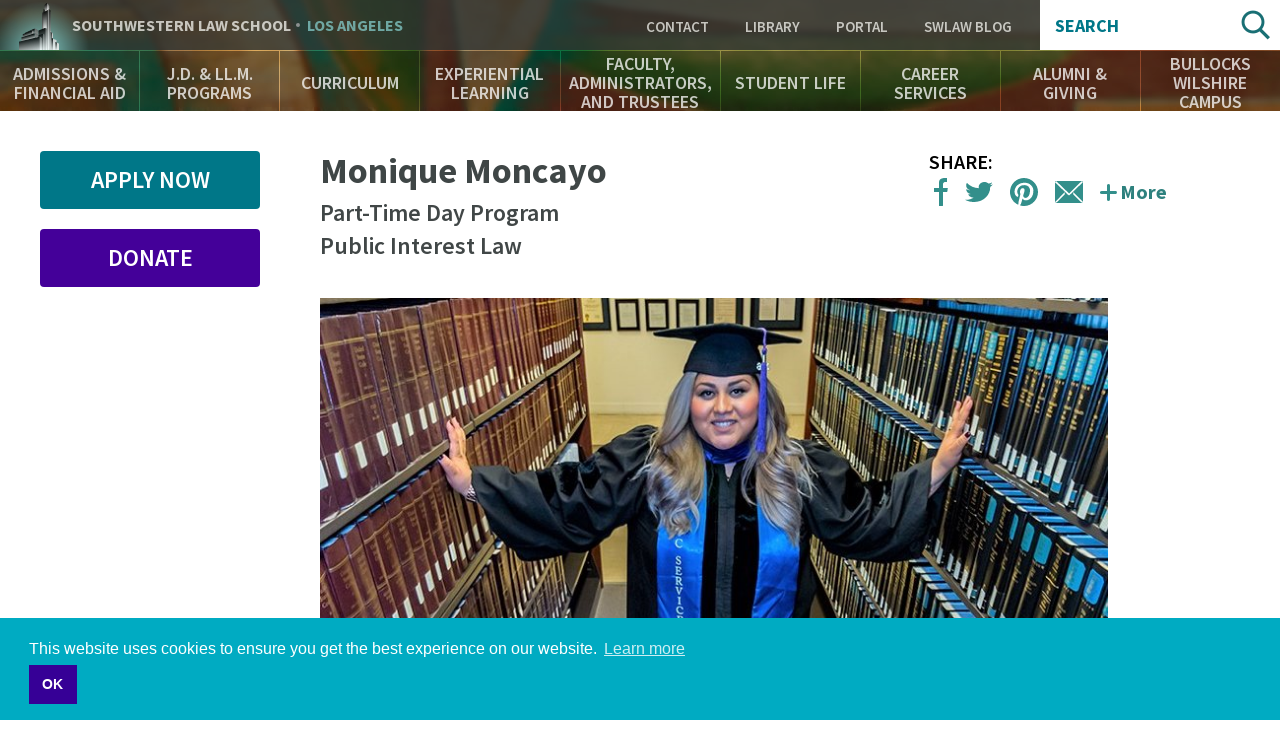

--- FILE ---
content_type: text/html; charset=UTF-8
request_url: https://www.swlaw.edu/alumni_students/monique-moncayo
body_size: 18463
content:
<!DOCTYPE html>
<html lang="en" dir="ltr" prefix="og: https://ogp.me/ns#">
  <head>
    <meta charset="utf-8" />
<script async src="https://www.googletagmanager.com/gtag/js?id=UA-823646-1"></script>
<script>window.dataLayer = window.dataLayer || [];function gtag(){dataLayer.push(arguments)};gtag("js", new Date());gtag("set", "developer_id.dMDhkMT", true);gtag("config", "UA-823646-1", {"groups":"default","cookie_domain":"www.swlaw.edu","anonymize_ip":true,"page_placeholder":"PLACEHOLDER_page_path"});</script>
<meta name="geo.placename" content="Los Angeles" />
<meta name="geo.position" content="34.061399;-118.288423" />
<meta name="geo.region" content="US-CA" />
<meta name="icbm" content="34.061399, -118.288423" />
<link rel="canonical" href="https://www.swlaw.edu/alumni_students/monique-moncayo" />
<link rel="shortlink" href="https://www.swlaw.edu/node/2791" />
<meta property="og:site_name" content="Southwestern Law School" />
<meta property="og:url" content="https://www.swlaw.edu/alumni_students/monique-moncayo" />
<meta property="og:title" content="Monique Moncayo" />
<meta property="og:image" content="https://www.swlaw.edu/sites/default/files/styles/gallery_zoom/public/2019-12/monique_0.jpg?itok=4G4z5AnJ" />
<meta property="og:image:url" content="https://www.swlaw.edu/sites/default/files/styles/gallery_zoom/public/2019-12/monique_0.jpg?itok=4G4z5AnJ" />
<meta property="og:image:type" content="image/jpeg" />
<meta property="og:image:width" content="800" />
<meta property="og:image:height" content="460" />
<meta property="place:location:latitude" content="34.061399" />
<meta property="place:location:longitude" content="-118.288423" />
<meta property="og:street_address" content="3050 Wilshire Boulevard" />
<meta property="og:locality" content="Los Angeles" />
<meta property="og:region" content="CA" />
<meta property="og:postal_code" content="90010" />
<meta property="og:country_name" content="USA" />
<meta property="og:email" content="213-738-6700" />
<meta property="og:locale" content="en_US" />
<meta name="twitter:card" content="summary_large_image" />
<meta name="twitter:site" content="@southwesternlaw" />
<meta name="twitter:title" content="Monique Moncayo" />
<meta name="twitter:site:id" content="1337760895" />
<meta name="twitter:url" content="https://www.swlaw.edu/alumni_students/monique-moncayo" />
<meta name="twitter:image" content="https://www.swlaw.edu/sites/default/files/styles/gallery_zoom/public/2019-12/monique_0.jpg?itok=4G4z5AnJ" />
<meta name="twitter:image:alt" content="Monique Moncayo" />
<meta name="twitter:image:height" content="460" />
<meta name="twitter:image:width" content="800" />
<meta name="Generator" content="Drupal 10 (https://www.drupal.org)" />
<meta name="MobileOptimized" content="width" />
<meta name="HandheldFriendly" content="true" />
<meta name="viewport" content="width=device-width, initial-scale=1.0" />
<script type="application/ld+json">{
    "@context": "https://schema.org",
    "@graph": [
        {
            "@type": "CollegeOrUniversity",
            "@id": "http://www.swlaw.edu",
            "description": "Southwestern Law School is a private, non-profit, ABA-accredited law school in Los Angeles, California. Southwestern is an independent law school with no affiliation to any undergraduate university. It has been an American Bar Association approved law school since 1970. Southwestern offers a wide variety of legal studies for J.D., J.D. Mba, LL.M. Southwestern is recognized as a leader in the study of Media and Entertainment Law.",
            "name": "Southwestern Law School",
            "sameAs": [
                "https://twitter.com/SouthwesternLaw",
                "https://www.linkedin.com/school/23660/",
                "https://plus.google.com/+southwesternlawschool",
                "https://www.facebook.com/southwesternlawschool/",
                "https://www.youtube.com/user/southwesternlaw",
                "https://en.wikipedia.org/wiki/Southwestern_Law_School",
                "https://www.crunchbase.com/organization/southwestern-university-school-of-law#/entity"
            ],
            "url": "https://www.swlaw.edu",
            "telephone": "213-738-6700",
            "image": {
                "@type": "ImageObject",
                "url": "http://www.swlaw.edu/sites/default/files/styles/fullbleed/public/Bullocks%20Wilshire%20bldng%20horiz%2016x9.jpg?itok=OfeHJHFr",
                "width": "1680",
                "height": "840"
            },
            "logo": {
                "@type": "ImageObject",
                "url": "http://lawprofessors.typepad.com/.a/6a00d8341bfae553ef01bb097c3ca0970d-pi",
                "width": "2265",
                "height": "592"
            },
            "address": {
                "@type": "PostalAddress",
                "streetAddress": "Wilshire Boulevard 3050",
                "addressLocality": "Los Angeles",
                "postalCode": "90010",
                "addressCountry": "United States of America"
            }
        }
    ]
}</script>
<meta name="msapplication-config" content="/themes/swlaw/favicons/browserconfig.xml" />
<link rel="icon" href="/themes/swlaw/favicons/favicon.ico" type="image/vnd.microsoft.icon" />
<link rel="apple-touch-icon" sizes="180x180" href="/themes/swlaw/favicons/apple-touch-icon.png" />
<link rel="icon" type="image/png" sizes="32x32" href="/themes/swlaw/favicons/favicon-32x32.png" />
<link rel="icon" type="image/png" sizes="192x192" href="/themes/swlaw/favicons/android-chrome-192x192.png" />
<link rel="icon" type="image/png" sizes="16x16" href="/themes/swlaw/favicons/favicon-16x16.png" />
<link rel="manifest" href="/themes/swlaw/favicons/manifest.json" />
<link rel="mask-icon" color="#ffffff" href="/themes/swlaw/favicons/safari-pinned-tab.svg" />

    <title>Monique Moncayo | Southwestern Law School</title>
    <script>
      /* Web Font Loader v1.6.7 - (c) Adobe Systems, Google. License: Apache 2.0 */
      WebFontConfig={google:{families:["Source+Sans+Pro:400,400i,600,600i,700,700i:latin"]}},function(){var t=document.createElement("script");t.src=("https:"==document.location.protocol?"https":"http")+"://ajax.googleapis.com/ajax/libs/webfont/1/webfont.js",t.type="text/javascript",t.async="true";var e=document.getElementsByTagName("script")[0];e.parentNode.insertBefore(t,e)}();
    </script>
    <link rel="stylesheet" media="all" href="/themes/contrib/stable/css/system/components/ajax-progress.module.css?t5qniw" />
<link rel="stylesheet" media="all" href="/themes/contrib/stable/css/system/components/align.module.css?t5qniw" />
<link rel="stylesheet" media="all" href="/themes/contrib/stable/css/system/components/autocomplete-loading.module.css?t5qniw" />
<link rel="stylesheet" media="all" href="/themes/contrib/stable/css/system/components/fieldgroup.module.css?t5qniw" />
<link rel="stylesheet" media="all" href="/themes/contrib/stable/css/system/components/container-inline.module.css?t5qniw" />
<link rel="stylesheet" media="all" href="/themes/contrib/stable/css/system/components/clearfix.module.css?t5qniw" />
<link rel="stylesheet" media="all" href="/themes/contrib/stable/css/system/components/details.module.css?t5qniw" />
<link rel="stylesheet" media="all" href="/themes/contrib/stable/css/system/components/hidden.module.css?t5qniw" />
<link rel="stylesheet" media="all" href="/themes/contrib/stable/css/system/components/item-list.module.css?t5qniw" />
<link rel="stylesheet" media="all" href="/themes/contrib/stable/css/system/components/js.module.css?t5qniw" />
<link rel="stylesheet" media="all" href="/themes/contrib/stable/css/system/components/nowrap.module.css?t5qniw" />
<link rel="stylesheet" media="all" href="/themes/contrib/stable/css/system/components/position-container.module.css?t5qniw" />
<link rel="stylesheet" media="all" href="/themes/contrib/stable/css/system/components/progress.module.css?t5qniw" />
<link rel="stylesheet" media="all" href="/themes/contrib/stable/css/system/components/reset-appearance.module.css?t5qniw" />
<link rel="stylesheet" media="all" href="/themes/contrib/stable/css/system/components/resize.module.css?t5qniw" />
<link rel="stylesheet" media="all" href="/themes/contrib/stable/css/system/components/sticky-header.module.css?t5qniw" />
<link rel="stylesheet" media="all" href="/themes/contrib/stable/css/system/components/system-status-counter.css?t5qniw" />
<link rel="stylesheet" media="all" href="/themes/contrib/stable/css/system/components/system-status-report-counters.css?t5qniw" />
<link rel="stylesheet" media="all" href="/themes/contrib/stable/css/system/components/system-status-report-general-info.css?t5qniw" />
<link rel="stylesheet" media="all" href="/themes/contrib/stable/css/system/components/tabledrag.module.css?t5qniw" />
<link rel="stylesheet" media="all" href="/themes/contrib/stable/css/system/components/tablesort.module.css?t5qniw" />
<link rel="stylesheet" media="all" href="/themes/contrib/stable/css/system/components/tree-child.module.css?t5qniw" />
<link rel="stylesheet" media="all" href="/modules/custom/swlaw_frontend/css/font.css?t5qniw" />
<link rel="stylesheet" media="all" href="/modules/contrib/paragraphs/css/paragraphs.unpublished.css?t5qniw" />
<link rel="stylesheet" media="all" href="/themes/contrib/classy/css/components/action-links.css?t5qniw" />
<link rel="stylesheet" media="all" href="/themes/contrib/classy/css/components/breadcrumb.css?t5qniw" />
<link rel="stylesheet" media="all" href="/themes/contrib/classy/css/components/button.css?t5qniw" />
<link rel="stylesheet" media="all" href="/themes/contrib/classy/css/components/collapse-processed.css?t5qniw" />
<link rel="stylesheet" media="all" href="/themes/contrib/classy/css/components/container-inline.css?t5qniw" />
<link rel="stylesheet" media="all" href="/themes/contrib/classy/css/components/details.css?t5qniw" />
<link rel="stylesheet" media="all" href="/themes/contrib/classy/css/components/exposed-filters.css?t5qniw" />
<link rel="stylesheet" media="all" href="/themes/contrib/classy/css/components/field.css?t5qniw" />
<link rel="stylesheet" media="all" href="/themes/contrib/classy/css/components/form.css?t5qniw" />
<link rel="stylesheet" media="all" href="/themes/contrib/classy/css/components/icons.css?t5qniw" />
<link rel="stylesheet" media="all" href="/themes/contrib/classy/css/components/inline-form.css?t5qniw" />
<link rel="stylesheet" media="all" href="/themes/contrib/classy/css/components/item-list.css?t5qniw" />
<link rel="stylesheet" media="all" href="/themes/contrib/classy/css/components/link.css?t5qniw" />
<link rel="stylesheet" media="all" href="/themes/contrib/classy/css/components/links.css?t5qniw" />
<link rel="stylesheet" media="all" href="/themes/contrib/classy/css/components/menu.css?t5qniw" />
<link rel="stylesheet" media="all" href="/themes/contrib/classy/css/components/more-link.css?t5qniw" />
<link rel="stylesheet" media="all" href="/themes/contrib/classy/css/components/pager.css?t5qniw" />
<link rel="stylesheet" media="all" href="/themes/contrib/classy/css/components/tabledrag.css?t5qniw" />
<link rel="stylesheet" media="all" href="/themes/contrib/classy/css/components/tableselect.css?t5qniw" />
<link rel="stylesheet" media="all" href="/themes/contrib/classy/css/components/tablesort.css?t5qniw" />
<link rel="stylesheet" media="all" href="/themes/contrib/classy/css/components/tabs.css?t5qniw" />
<link rel="stylesheet" media="all" href="/themes/contrib/classy/css/components/textarea.css?t5qniw" />
<link rel="stylesheet" media="all" href="/themes/contrib/classy/css/components/ui-dialog.css?t5qniw" />
<link rel="stylesheet" media="all" href="/themes/contrib/classy/css/components/messages.css?t5qniw" />
<link rel="stylesheet" media="all" href="/themes/swlaw/components/jQuery.mmenu/dist/css/jquery.mmenu.all.css?t5qniw" />
<link rel="stylesheet" media="all" href="https://cdnjs.cloudflare.com/ajax/libs/cookieconsent2/3.1.0/cookieconsent.min.css" />
<link rel="stylesheet" media="all" href="https://use.typekit.net/msz3atc.css" />
<link rel="stylesheet" media="all" href="/themes/swlaw/css/swlaw.global.css?t5qniw" />
<link rel="stylesheet" media="all" href="/themes/swlaw/css/swlaw.admin.css?t5qniw" />
<link rel="stylesheet" media="all" href="/themes/swlaw/css/style.css?t5qniw" />

    <script src="/themes/swlaw/js/modernizr.min.js?t5qniw"></script>

    <!-- Google Tag Manager -->
    <script>(function(w,d,s,l,i){w[l]=w[l]||[];w[l].push({'gtm.start':
          new Date().getTime(),event:'gtm.js'});var f=d.getElementsByTagName(s)[0],
        j=d.createElement(s),dl=l!='dataLayer'?'&l='+l:'';j.async=true;j.src=
        'https://www.googletagmanager.com/gtm.js?id='+i+dl;f.parentNode.insertBefore(j,f);
      })(window,document,'script','dataLayer','GTM-P3QMMS6S');</script>
    <!-- End Google Tag Manager -->
  </head>
  <body class="path-node page-node-type-person">
  <!-- Google Tag Manager (noscript) -->
  <!-- End Google Tag Manager (noscript) -->
        <a href="#main-content" class="visually-hidden focusable skip-link">
      Skip to main content
    </a>
    
      <div class="dialog-off-canvas-main-canvas" data-off-canvas-main-canvas>
    <div class="page">

    <div class="region-header" role="banner">
    <div class="region-header-top">

    <div class="region-header-title">
        <div class="site-title">
            <a href="#menu" rel="navigation">Navigation</a>
            <div><a href="/">Southwestern <span class="law-school">Law School</span> <span class="los-angeles">Los Angeles</span></a></div>
        </div>
    </div>

    <div class="region-header-utility">
        <nav role="navigation" aria-labelledby="block-utility-menu" id="block-utility" data-block-plugin-id="menu_block:utility" class="block block-menu navigation menu--utility">
      
  <h2 id="block-utility-menu">Utility</h2>
  

        
    
          <ul class="menu menu--level-1">
    
                <li class="menu-item menu-item--level-1">
        <a href="/contact" data-drupal-link-system-path="contact">Contact </a>
              </li>
                <li class="menu-item menu-item--level-1">
        <a href="/bullocks-wilshire-campus/leigh-h-taylor-law-library" target="" data-drupal-link-system-path="node/1071">Library</a>
              </li>
                <li class="menu-item menu-item--level-1">
        <a href="https://swlaw.edu/portal" class="myswlaw" target="_blank">Portal</a>
              </li>
                <li class="menu-item menu-item--level-1">
        <a href="/swlawblog" target="" data-drupal-link-system-path="swlawblog">SWLAW Blog</a>
              </li>
        </ul>
  


  </nav>

    </div>

    <div class="region-header-search">
       <div class="views-exposed-form block search-block-form" data-drupal-selector="views-exposed-form-acquia-search-search-page-fields" id="block-exposedformacquia-searchsearch-page-fields" data-block-plugin-id="views_exposed_filter_block:acquia_search-search_page_fields">
  <h2>Search</h2>
      <form action="/search" method="get" id="views-exposed-form-acquia-search-search-page-fields" accept-charset="UTF-8">
  <div class="form--inline clearfix">
  <div class="js-form-item form-item js-form-type-textfield form-type-textfield js-form-item-search form-item-search">
      <label for="search--7287">Search</label>
        <input data-drupal-selector="search-7287" type="text" id="search--7287" name="search" value="" size="30" maxlength="128" class="form-text" />

        </div>
<div data-drupal-selector="edit-actions" class="form-actions js-form-wrapper form-wrapper" id="edit-actions"><input data-drupal-selector="edit-submit-acquia-search" type="submit" id="edit-submit-acquia-search" value="Search" class="button js-form-submit form-submit" />
</div>

</div>

</form>

  </div>

    </div>

</div>
    <nav class="region-header-navigation">
        <nav role="navigation" aria-labelledby="block-main-navigation-menu" id="block-main-navigation" data-block-plugin-id="menu_block:main" class="block block-menu navigation menu--main">
      
  <h2 id="block-main-navigation-menu">Main Navigation</h2>
  

        
    
          <ul class="menu menu--level-1">
    
                <li class="menu-item menu-item--expanded menu-item--level-1">
        <a href="/admissions-financial-aid" target="" title="Learn about the Admissions process, application, requirements, tuition and financial aid" data-drupal-link-system-path="node/6">Admissions &amp; Financial Aid</a>
                      
          <section class="menu--flyout">
      <div class="wrapper">
      <div class="container">
      <ul class="menu menu--level-2">
    
                <li class="menu-item menu-item--level-2">
        <a href="/admissions-financial-aid" target="" data-drupal-link-system-path="node/6">Overview</a>
              </li>
                <li class="menu-item menu-item--level-2">
        <a href="/admissions-financial-aid/admissions-jd" title="Everything you need to know to apply to Southwestern Law School." data-drupal-link-system-path="node/91">Admissions - J.D.</a>
              </li>
                <li class="menu-item menu-item--level-2">
        <a href="/AdmissionsEventsCalendar" data-drupal-link-system-path="node/20306">Admissions Events Calendar</a>
              </li>
                <li class="menu-item menu-item--level-2">
        <a href="/admissions-financial-aid/catalogs-brochures" data-drupal-link-system-path="node/226">Catalogs &amp; Brochures</a>
              </li>
                <li class="menu-item menu-item--level-2">
        <a href="/finaid" data-drupal-link-system-path="node/801">Financial Aid</a>
              </li>
                <li class="menu-item menu-item--level-2">
        <a href="/admissions-financial-aid/tuition-fees" data-drupal-link-system-path="node/221">Tuition &amp; Fees</a>
              </li>
                <li class="menu-item menu-item--level-2">
        <a href="/admissions-financial-aid/apply-now" data-drupal-link-system-path="node/1221">Apply Now</a>
              </li>
          </ul>
          </div>
      </div>
      </section>
    
  
              </li>
                <li class="menu-item menu-item--expanded menu-item--level-1">
        <a href="/jd-llm-programs" target="" title="Southwestern offers a variety of 2-, 3- and 4-year J.D. Programs" data-drupal-link-system-path="node/146">J.D. &amp; LL.M. Programs</a>
                      
          <section class="menu--flyout">
      <div class="wrapper">
      <div class="container">
      <ul class="menu menu--level-2">
    
                <li class="menu-item menu-item--level-2">
        <a href="/jd-llm-programs" target="" data-drupal-link-system-path="node/146">Overview</a>
              </li>
                <li class="menu-item menu-item--level-2">
        <a href="/jd-llm-programs/full-time-day-jd" data-drupal-link-system-path="node/311">Full-Time Day J.D.</a>
              </li>
                <li class="menu-item menu-item--level-2">
        <a href="/jd-llm-programs/jdmba" data-drupal-link-system-path="node/331">J.D./M.B.A.</a>
              </li>
                <li class="menu-item menu-item--level-2">
        <a href="/jd-llm-programs/33-bajd" data-drupal-link-system-path="node/341">3+3 B.A./J.D.</a>
              </li>
                <li class="menu-item menu-item--level-2">
        <a href="/jd-llm-programs/general-llm" data-drupal-link-system-path="node/346">General LL.M.</a>
              </li>
                <li class="menu-item menu-item--level-2">
        <a href="/jd-llm-programs/entertainment-media-law-llm" data-drupal-link-system-path="node/351">Entertainment &amp; Media Law LL.M.</a>
              </li>
                <li class="menu-item menu-item--level-2">
        <a href="/Online" data-drupal-link-system-path="node/25016">Online J.D.</a>
              </li>
                <li class="menu-item menu-item--level-2">
        <a href="/jd-llm-programs/part-time-day-jd-pleas" data-drupal-link-system-path="node/321">Part-Time Day J.D. (PLEAS)</a>
              </li>
                <li class="menu-item menu-item--level-2">
        <a href="/SCALE" data-drupal-link-system-path="node/27676">SCALE Two-Year J.D.</a>
              </li>
          </ul>
          </div>
      </div>
      </section>
    
  
              </li>
                <li class="menu-item menu-item--expanded menu-item--level-1">
        <a href="/curriculum" target="" title="Explore Southwestern’s academic offerings" data-drupal-link-system-path="node/171">Curriculum</a>
                      
          <section class="menu--flyout">
      <div class="wrapper">
      <div class="container">
      <ul class="menu menu--level-2">
    
                <li class="menu-item menu-item--level-2">
        <a href="/curriculum" target="" data-drupal-link-system-path="node/171">Overview</a>
              </li>
                <li class="menu-item menu-item--level-2">
        <a href="/curriculum/academic-calendars" data-drupal-link-system-path="node/426">Academic Calendars</a>
              </li>
                <li class="menu-item menu-item--level-2">
        <a href="/curriculum/academic-success" data-drupal-link-system-path="node/421">Academic Success</a>
              </li>
                <li class="menu-item menu-item--level-2">
        <a href="/curriculum/biederman-entertainment-media-law-institute">Biederman Entertainment, Media, and Sports Law Institute</a>
              </li>
                <li class="menu-item menu-item--level-2">
        <a href="/curriculum/laws" data-drupal-link-system-path="node/391">LAWS</a>
              </li>
                <li class="menu-item menu-item--level-2">
        <a href="/curriculum/concentrations-and-customizations" data-drupal-link-system-path="node/406">Concentrations and Customizations</a>
              </li>
                <li class="menu-item menu-item--level-2">
        <a href="/curriculum/courses" target="" data-drupal-link-system-path="curriculum/courses">Course Listings</a>
              </li>
                <li class="menu-item menu-item--level-2">
        <a href="/curriculum/honors-programs" data-drupal-link-system-path="node/411">Honors Programs</a>
              </li>
                <li class="menu-item menu-item--level-2">
        <a href="/curriculum/interdisciplinary-study" data-drupal-link-system-path="node/401">Interdisciplinary Study</a>
              </li>
                <li class="menu-item menu-item--level-2">
        <a href="/curriculum/law-review-journals" data-drupal-link-system-path="node/516">Law Review &amp; Journals</a>
              </li>
                <li class="menu-item menu-item--level-2">
        <a href="/curriculum/learning-outcomes" data-drupal-link-system-path="node/386">Learning Outcomes</a>
              </li>
                <li class="menu-item menu-item--level-2">
        <a href="/curriculum/registrars-office" data-drupal-link-system-path="node/431">Registrar’s Office</a>
              </li>
                <li class="menu-item menu-item--level-2">
        <a href="/curriculum/study-abroad-summer-session" data-drupal-link-system-path="node/416">Study Abroad &amp; Summer Session</a>
              </li>
                <li class="menu-item menu-item--level-2">
        <a href="/curriculum/upper-division-highlights" data-drupal-link-system-path="node/396">Upper-Division Highlights</a>
              </li>
                <li class="menu-item menu-item--level-2">
        <a href="https://www.swlaw.edu/Zschool">Professional Education Certificate Programs</a>
              </li>
          </ul>
          </div>
      </div>
      </section>
    
  
              </li>
                <li class="menu-item menu-item--expanded menu-item--level-1">
        <a href="/experiential-learning" target="" title="Ways to take your skills out into the world as a law student" data-drupal-link-system-path="node/176">Experiential Learning</a>
                      
          <section class="menu--flyout">
      <div class="wrapper">
      <div class="container">
      <ul class="menu menu--level-2">
    
                <li class="menu-item menu-item--level-2">
        <a href="/experiential-learning" target="" data-drupal-link-system-path="node/176">Overview</a>
              </li>
                <li class="menu-item menu-item--level-2">
        <a href="/experiential-learning/externship-program" data-drupal-link-system-path="node/591">Externship Program</a>
              </li>
                <li class="menu-item menu-item--level-2">
        <a href="/experiential-learning/clinical-programs" data-drupal-link-system-path="node/596">Clinical Programs</a>
              </li>
                <li class="menu-item menu-item--level-2">
        <a href="/experiential-learning/practicum-programs" data-drupal-link-system-path="node/601">Practicum Programs</a>
              </li>
                <li class="menu-item menu-item--level-2">
        <a href="/experiential-learning/public-service-programs" data-drupal-link-system-path="node/606">Public Service Programs</a>
              </li>
          </ul>
          </div>
      </div>
      </section>
    
  
              </li>
                <li class="menu-item menu-item--expanded menu-item--level-1">
        <a href="/faculty-administrators-and-trustees" title="Find out about Southwestern’s inspiring and approachable professors" data-drupal-link-system-path="node/36">Faculty, Administrators, and Trustees</a>
                      
          <section class="menu--flyout">
      <div class="wrapper">
      <div class="container">
      <ul class="menu menu--level-2">
    
                <li class="menu-item menu-item--level-2">
        <a href="/faculty-administrators-and-trustees" target="" data-drupal-link-system-path="node/36">Overview</a>
              </li>
                <li class="menu-item menu-item--level-2">
        <a href="/faculty/adjunct" target="" data-drupal-link-system-path="faculty/adjunct">Adjunct Faculty</a>
              </li>
                <li class="menu-item menu-item--level-2">
        <a href="/faculty-administrators-and-trustees/administrators" data-drupal-link-system-path="node/821">Administrators</a>
              </li>
                <li class="menu-item menu-item--level-2">
        <a href="/faculty-administrators-and-trustees/board-trustees" data-drupal-link-system-path="node/826">Board of Trustees</a>
              </li>
                <li class="menu-item menu-item--level-2">
        <a href="/faculty-administrators-and-trustees/emeriti-faculty" target="" data-drupal-link-system-path="node/3941">Emeriti Faculty</a>
              </li>
                <li class="menu-item menu-item--level-2">
        <a href="/faculty/full-time" data-drupal-link-system-path="faculty/full-time">Faculty</a>
              </li>
                <li class="menu-item menu-item--level-2">
        <a href="/EmeritiStaff" data-drupal-link-system-path="node/21951">Emeriti Staff</a>
              </li>
                <li class="menu-item menu-item--level-2">
        <a href="/faculty-administrators-and-trustees/honorary-doctor-laws-degree-recipients" data-drupal-link-system-path="node/22746">Honorary Doctor of Laws Degree Recipients</a>
              </li>
                <li class="menu-item menu-item--level-2">
        <a href="/InMemoriam" data-drupal-link-system-path="node/21956">In Memoriam</a>
              </li>
                <li class="menu-item menu-item--level-2">
        <a href="/faculty-administrators-and-trustees/law-librarians" data-drupal-link-system-path="node/816">Law Librarians</a>
              </li>
                <li class="menu-item menu-item--level-2">
        <a href="/faculty-administrators-and-trustees/special-faculty-appointments" data-drupal-link-system-path="node/27406">Special Faculty Appointments</a>
              </li>
          </ul>
          </div>
      </div>
      </section>
    
  
              </li>
                <li class="menu-item menu-item--expanded menu-item--level-1">
        <a href="/student-life" target="" title="The rich tapestry of student life at Southwestern" data-drupal-link-system-path="node/181">Student Life</a>
                      
          <section class="menu--flyout">
      <div class="wrapper">
      <div class="container">
      <ul class="menu menu--level-2">
    
                <li class="menu-item menu-item--level-2">
        <a href="/student-life" data-drupal-link-system-path="node/181">Overview</a>
              </li>
                <li class="menu-item menu-item--level-2">
        <a href="/curriculum/academic-calendars" target="" data-drupal-link-system-path="node/426">Academic Calendar</a>
              </li>
                <li class="menu-item menu-item--level-2">
        <a href="/student-life/advocacy-programs" target="" data-drupal-link-system-path="node/496">Advocacy Programs</a>
              </li>
                <li class="menu-item menu-item--level-2">
        <a href="/student-life/student-services-office" data-drupal-link-system-path="node/3191">Student Services Office</a>
              </li>
                <li class="menu-item menu-item--level-2">
        <a href="/student-life/events-students" data-drupal-link-system-path="node/866">Events for Students</a>
              </li>
                <li class="menu-item menu-item--level-2">
        <a href="/curriculum/law-review-journals" target="" data-drupal-link-system-path="node/516">Law Review &amp; Journals</a>
              </li>
                <li class="menu-item menu-item--level-2">
        <a href="/student-life/student-organizations" data-drupal-link-system-path="node/846">Student Organizations</a>
              </li>
                <li class="menu-item menu-item--level-2">
        <a href="/student-life/support-network" data-drupal-link-system-path="node/851">Support Network</a>
              </li>
                <li class="menu-item menu-item--level-2">
        <a href="/student-life/student-profiles" target="" data-drupal-link-system-path="student-life/student-profiles">Student Profiles</a>
              </li>
                <li class="menu-item menu-item--level-2">
        <a href="/bullocks-wilshire-campus/student-residences" data-drupal-link-system-path="node/2541">Student Residences</a>
              </li>
                <li class="menu-item menu-item--level-2">
        <a href="/ferpa" data-drupal-link-system-path="node/26586">FERPA</a>
              </li>
          </ul>
          </div>
      </div>
      </section>
    
  
              </li>
                <li class="menu-item menu-item--expanded menu-item--level-1">
        <a href="/career-services" target="" data-drupal-link-system-path="node/15116">Career Services</a>
                      
          <section class="menu--flyout">
      <div class="wrapper">
      <div class="container">
      <ul class="menu menu--level-2">
    
                <li class="menu-item menu-item--level-2">
        <a href="/career-services" target="" data-drupal-link-system-path="node/15116">Overview</a>
              </li>
                <li class="menu-item menu-item--level-2">
        <a href="/career-services/meet-cso-staff" data-drupal-link-system-path="node/20906">Meet the CSO Staff</a>
              </li>
                <li class="menu-item menu-item--level-2">
        <a href="/career-services/students" data-drupal-link-system-path="node/15091">Students</a>
              </li>
                <li class="menu-item menu-item--level-2">
        <a href="/career-services/employers" data-drupal-link-system-path="node/15111">Employers</a>
              </li>
                <li class="menu-item menu-item--level-2">
        <a href="/career-services/alumni" data-drupal-link-system-path="node/15096">Alumni</a>
              </li>
                <li class="menu-item menu-item--level-2">
        <a href="/career-services/symplicity-log" data-drupal-link-system-path="node/20901">Symplicity Log In</a>
              </li>
                <li class="menu-item menu-item--level-2">
        <a href="/career-services/upcoming-events-programs" data-drupal-link-system-path="node/15211">Upcoming Events &amp; Programs</a>
              </li>
                <li class="menu-item menu-item--level-2">
        <a href="https://www.swlaw.edu/consumer-information-aba-required-disclosures/consumer-information-aba-required-disclosures#Employment">Employment Statistics</a>
              </li>
          </ul>
          </div>
      </div>
      </section>
    
  
              </li>
                <li class="menu-item menu-item--expanded menu-item--level-1">
        <a href="https://www.swlaw.edu/alumni-giving">Alumni &amp; Giving</a>
                      
          <section class="menu--flyout">
      <div class="wrapper">
      <div class="container">
      <ul class="menu menu--level-2">
    
                <li class="menu-item menu-item--level-2">
        <a href="/alumni-giving/alumni-engagement" data-drupal-link-system-path="node/186">Alumni Engagement</a>
              </li>
                <li class="menu-item menu-item--level-2">
        <a href="/alumni-giving/support-southwestern" data-drupal-link-system-path="node/876">Support Southwestern</a>
              </li>
                <li class="menu-item menu-item--level-2">
        <a href="/MeetIA" data-drupal-link-system-path="node/23596">Meet the IA Team</a>
              </li>
          </ul>
          </div>
      </div>
      </section>
    
  
              </li>
                <li class="menu-item menu-item--expanded menu-item--level-1">
        <a href="/bullocks-wilshire-campus" data-drupal-link-system-path="node/191">Bullocks Wilshire Campus</a>
                      
          <section class="menu--flyout">
      <div class="wrapper">
      <div class="container">
      <ul class="menu menu--level-2">
    
                <li class="menu-item menu-item--level-2">
        <a href="/bullocks-wilshire-campus" target="" data-drupal-link-system-path="node/191">Overview</a>
              </li>
                <li class="menu-item menu-item--level-2">
        <a href="/bullocks-wilshire-campus/bookstore" data-drupal-link-system-path="node/1051">Bookstore</a>
              </li>
                <li class="menu-item menu-item--level-2">
        <a href="/bullocks-wilshire-campus/bullocks-wilshire-building" target="" data-drupal-link-system-path="node/2576">Bullocks Wilshire Building</a>
              </li>
                <li class="menu-item menu-item--level-2">
        <a href="/bullocks-wilshire-campus/campus-safety-security" data-drupal-link-system-path="node/1061">Campus Safety &amp; Security</a>
              </li>
                <li class="menu-item menu-item--level-2">
        <a href="/bullocks-wilshire-campus/campus-visits" data-drupal-link-system-path="node/1016">Campus Visits</a>
              </li>
                <li class="menu-item menu-item--level-2">
        <a href="/bullocks-wilshire-campus/directions-campus" data-drupal-link-system-path="node/2926">Directions to Campus</a>
              </li>
                <li class="menu-item menu-item--level-2">
        <a href="/bullocks-wilshire-campus/fitness-center" data-drupal-link-system-path="node/1076">Fitness Center</a>
              </li>
                <li class="menu-item menu-item--level-2">
        <a href="/bullocks-wilshire-campus/legal-clinic-office" data-drupal-link-system-path="node/1056">Legal Clinic Office</a>
              </li>
                <li class="menu-item menu-item--level-2">
        <a href="/bullocks-wilshire-campus/local-guide-los-angeles" data-drupal-link-system-path="node/1066">Local Guide to Los Angeles</a>
              </li>
                <li class="menu-item menu-item--level-2">
        <a href="/bullocks-wilshire-campus/student-residences" data-drupal-link-system-path="node/2541">Student Residences</a>
              </li>
                <li class="menu-item menu-item--level-2">
        <a href="/bullocks-wilshire-campus/leigh-h-taylor-law-library" data-drupal-link-system-path="node/1071">Leigh H. Taylor Law Library</a>
              </li>
          </ul>
          </div>
      </div>
      </section>
    
  
              </li>
          </ul>
    
  


  </nav>


</nav>
</div>

    

    <main class="region-primary" role="main">

        <div class="container">

              <div class="region region-admin">
    
<div data-remodal-id="modal">
  <button title="close message" data-remodal-action="close" class="remodal-close"></button>
  <div data-drupal-messages-fallback class="hidden"></div>
</div>



  </div>


            <div class="content-main">

                <a id="main-content" tabindex="-1"></a>

                <div class="content-article">

                        <header class="content-title">
    
    <h1 class="page-title"><span class="field field--name-title field--type-string field--label-hidden">Monique Moncayo</span>
</h1>
<p class="text-strong text-large">Part-Time Day Program<br>Public Interest Law</p>

</header>



                    <div class="content-body">
                            <div id="block-swlaw-content" data-block-plugin-id="system_main_block" class="block block-system block-system-main-block">
  
    
      <div class="node node--type-person node--view-mode-full ds-1col clearfix">

  

      
      <figure class="media">  <img loading="lazy" src="/sites/default/files/styles/faculty_detail/public/2019-12/monique_0.jpg?itok=Q1JfGc-a" width="800" height="420" alt="Monique Moncayo" class="image-style-faculty-detail" />


</figure>
      
  


  <div class="paragraph paragraph--type-text paragraph--view-mode-default ds-1col clearfix">

  

        <div  class="paragraph paragraph--type-text">
        
            <p>Monique Moncayo came to law school specifically with the goal of preparing for practice in Public Interest Law.&nbsp;<br>
<br>
She grew up in East Los Angeles in a large family that had no history of higher education, and that endured tragedies that were compounded by inadequate legal resources. “From my father’s murderer remaining free to this day, to my brother dying of AIDS from the lack of medicine, knowledge and care, I know what it is like to feel poor, wronged and hopeless,” Moncayo explains, and is determined to become a lawyer to help people who have nowhere to turn for legal help.&nbsp;<br>
<br>
Moncayo completed her BA degree in Chicana/o Studies (UCSB), and is earning her JD as a student in the PLEAS program (Part-time Legal Education Alternative at Southwestern) for students with child- or elder-care responsibilities. Her 15-month-old daughter Mia was born during her third year in law school, and she often brings her to events at the campus.&nbsp; Moncayo has also excelled in her studies and earned a place in the Trial Advocacy Honors Program and scholarships from the Mexican American Bar Foundation three years in a row.&nbsp;<br>
<br>
Both in and outside of school, Moncayo has immersed herself in a wide spectrum of public interest endeavors and as a result, was the 2015 recipient of the prestigious George and Katrina Woolverton Public Service Award, the highest honor at Southwestern for public interest involvement. She was a certified law clerk at the Children’s Law Center, and a law clerk in the LA County District Attorney’s Office, Sex Crimes Division. Moncayo has served on the boards of the Latino Law Students Association (LLSA) where she is president, and the Public Interest Law Committee (PILC) which she chairs. Through those organizations, it has been her personal mission “to change the school culture by bringing awareness to issues that plague communities of color and close the gap to legal access,” and “to inspire people to care and do good, and highlight their efforts.” She was the recipient of a summer public interest grant (twice) that was “eye opening and life changing,” and works tirelessly as a member of the PILC board that raises tens of thousands of dollars each year for public interest grants so that 20+ students can work at places that “connect real people to justice.” As a leader in LLSA, she also spearheaded the Hoover Elementary School holiday drive two years in a row, providing nearly 1000 disadvantaged youngsters with toys and clothing.&nbsp;<br>
<br>
Moncayo has also volunteered for the New Way of Life Expungement Clinic, the Justice Bus to Central California, and the Franklin High School Teen Court. She works part-time in Boyle Heights for the LA City Dept. of Parks and Recreation as a basketball and softball coach for at-risk girls, ages 12-18. Moncayo helped establish and previously served as director of youth outreach for Legacy LA, a nonprofit whose mission is “to positively intervene in the lives of youth offering alternatives to gangs, drugs and violence.”</p>
      
  
    </div>



</div>




</div>


  </div>


                    </div>

                    

                    

                    <div class="content-share">
    <div class="addthis_toolbox">
    <h2><span>Share:</span></h2>
    <ul>
        <li><a class="addthis_button_facebook"><i class="icon icon-addthis-facebook">facebook</i></a></li>
        <li><a class="addthis_button_twitter"><i class="icon icon-addthis-twitter">twitter</i></a></li>
        <li><a class="addthis_button_pinterest_share"><i class="icon icon-addthis-pinterest">Pinterest</i></a></li>
        <li><a class="addthis_button_email"><i class="icon icon-addthis-email">email</i></a></li>
        <li><a class="addthis_button_expanded"><span>More</span></a></li>
    </ul>
</div>
</div>

                </div>

            </div>

                <div class="content-rail">
        <div id="block-applydonate" data-block-plugin-id="swlaw_frontend_applydonate" class="block block-swlaw-frontend block-swlaw-frontend-applydonate">
  
    
          <ul class="list-simple">
            <li><a href="/admissions-financial-aid/apply-now" class="btn btn-block btn-primary">Apply Now</a></li>
                <li><a href="https://www.givecampus.com/ea1ewz" class="btn btn-block btn-secondary" target="_blank">Donate</a></li>
        </ul>


  </div>

    </div>


        </div>
    </main>

    

    <div class="region-interact">
    <div class="container">

        <div class="region-interact-follow">
            <nav role="navigation" aria-labelledby="social-media-links" class="menu--follow">
                <h2 id="social-media-links">Follow Southwestern:</h2>
                <ul class="menu">
                                        <li class="menu-item"><a href="https://www.facebook.com/southwesternlawschool" target="_blank" class="facebook">Facebook</a></li>
                                        <li class="menu-item"><a href="https://twitter.com/SouthwesternLaw" target="_blank" class="twitter">Twitter</a></li>
                                        <li class="menu-item"><a href="https://www.linkedin.com/edu/school?id=17924&amp;trk=tyah&amp;trkInfo=tarId%3A1398971209817%2Ctas%3Asouthwestern%20law%2Cidx%3A1-1-1" target="_blank" class="linkedin">LinkedIn</a></li>
                                        <li class="menu-item"><a href="https://new.livestream.com/SouthwesternLawSchool" target="_blank" class="livestream">Livestream</a></li>
                                        <li class="menu-item"><a href="https://vimeo.com/southwesternlawschool" target="_blank" class="vimeo">Vimeo</a></li>
                                    </ul>
            </nav>
        </div>

        <div class="region-interact-subscribe">
            
        </div>

    </div>
</div>

<footer class="region-footer">
    <div class="container">

        <div class="region-footer-top">

            <div class="region-footer-resources">
                <nav role="navigation" aria-labelledby="block-resources-menu" id="block-resources" data-block-plugin-id="menu_block:resources" class="block block-menu navigation menu--resources">
      
  <h2 id="block-resources-menu">Secondary Navigation</h2>
  

        
    
          <ul class="menu menu--level-1">
    
                <li class="menu-item menu-item--level-1 menu-item--collapsed">
        <a href="https://www.swlaw.edu/aba-and-other-required-disclosures/consumer-information-aba-required-disclosures">Consumer Information (ABA Required Disclosures)</a>
              </li>
                <li class="menu-item menu-item--level-1 menu-item--collapsed">
        <a href="/about-southwestern" target="" data-drupal-link-system-path="node/206">About Southwestern</a>
              </li>
                <li class="menu-item menu-item--level-1">
        <a href="https://www.swlaw.edu/experiential-learning/public-service-programs">Community Services</a>
              </li>
                <li class="menu-item menu-item--level-1">
        <a href="https://outlook.office365.com/" target="_blank">Check SW Email</a>
              </li>
                <li class="menu-item menu-item--level-1">
        <a href="https://selfservice.swlaw.edu/Student/Account/Login?ReturnUrl=/Student" target="_blank">Self-Service</a>
              </li>
                <li class="menu-item menu-item--level-1">
        <a href="https://www.swlaw.edu/bullocks-wilshire-campus/bookstore" title="On-Campus Bookstore is in Westmoreland basement">Campus Bookstore</a>
              </li>
                <li class="menu-item menu-item--level-1">
        <a href="https://southwestern-law-school-shop.fourthwall.com/">The Southwestern Store</a>
              </li>
                <li class="menu-item menu-item--level-1">
        <a href="http://swlaw.instructure.com"> CANVAS (SW Law)</a>
              </li>
                <li class="menu-item menu-item--level-1 menu-item--collapsed">
        <a href="/employment-sw" target="_blank" data-drupal-link-system-path="node/1126">Employment at SW</a>
              </li>
                <li class="menu-item menu-item--level-1">
        <a href="https://www.swlaw.edu/BPPE">BPPE Disclosures and Information</a>
              </li>
                <li class="menu-item menu-item--level-1">
        <a href="https://www.swlaw.edu/aba-and-other-required-disclosures">Other Required Disclosures</a>
              </li>
                <li class="menu-item menu-item--level-1">
        <a href="https://www.swlaw.edu/SWPolicies">Institutional Policies</a>
              </li>
        </ul>
  


  </nav>

            </div>

        </div>

        <div class="region-footer-sitemap">
            <nav role="navigation" aria-labelledby="block-sitemap-menu" id="block-sitemap" data-block-plugin-id="menu_block:main" class="block block-menu navigation menu--main">
      
  <h2 id="block-sitemap-menu">Site Map/Quick Links</h2>
  

        
    
          <ul class="menu menu--level-1">
    
                <li class="menu-item menu-item--level-1 menu-item--expanded">
        <a href="/admissions-financial-aid" target="" title="Learn about the Admissions process, application, requirements, tuition and financial aid" data-drupal-link-system-path="node/6">Admissions &amp; Financial Aid</a>
                      
          <ul class="menu menu--level-2">
    
                <li class="menu-item menu-item--level-2">
        <a href="/admissions-financial-aid" target="" data-drupal-link-system-path="node/6">Overview</a>
              </li>
                <li class="menu-item menu-item--level-2 menu-item--expanded">
        <a href="/admissions-financial-aid/admissions-jd" title="Everything you need to know to apply to Southwestern Law School." data-drupal-link-system-path="node/91">Admissions - J.D.</a>
                      
          <ul class="menu menu--level-3">
    
                <li class="menu-item menu-item--level-3">
        <a href="/admissions-financial-aid/jd-admissions/aba-disclosures">ABA Disclosures</a>
              </li>
                <li class="menu-item menu-item--level-3">
        <a href="/admissions-financial-aid/admissions-jd/application-deadlines" data-drupal-link-system-path="node/261">Application Deadlines</a>
              </li>
                <li class="menu-item menu-item--level-3 menu-item--expanded">
        <a href="/admissions-financial-aid/admissions-jd/application-process-requirements" data-drupal-link-system-path="node/241">Application Process &amp; Requirements</a>
                      
          <ul class="menu menu--level-4">
    
                <li class="menu-item menu-item--level-4">
        <a href="/admissions-financial-aid/admissions-jd/application-process-requirements/pre-legal-education" data-drupal-link-system-path="node/771">Pre-Legal Education</a>
              </li>
                <li class="menu-item menu-item--level-4">
        <a href="/admissions-financial-aid/admissions-jd/application-process-requirements/lsac-lsat-cas" data-drupal-link-system-path="node/781">LSAC, LSAT, &amp; CAS</a>
              </li>
                <li class="menu-item menu-item--level-4">
        <a href="/admissions-financial-aid/admissions-jd/application-process-requirements/application-file" data-drupal-link-system-path="node/776">Application File</a>
              </li>
                <li class="menu-item menu-item--level-4">
        <a href="/admissions-financial-aid/admissions-jd/application-process-requirements/application-fee" data-drupal-link-system-path="node/786">Application Fee</a>
              </li>
                <li class="menu-item menu-item--level-4">
        <a href="/admissions-financial-aid/admissions-jd/application-process-requirements/additional-requirements" data-drupal-link-system-path="node/791">Additional Requirements</a>
              </li>
                <li class="menu-item menu-item--level-4">
        <a href="/admissions-financial-aid/admissions-jd/application-process-requirements/interviews" data-drupal-link-system-path="node/796">Interviews</a>
              </li>
        </ul>
  
              </li>
                <li class="menu-item menu-item--level-3">
        <a href="/admissions-financial-aid/admissions-jd/application-status-check" data-drupal-link-system-path="node/271">Application Status Check</a>
              </li>
                <li class="menu-item menu-item--level-3">
        <a href="/admissions-financial-aid/admissions-jd/international-applicants" data-drupal-link-system-path="node/251">International Applicants</a>
              </li>
                <li class="menu-item menu-item--level-3">
        <a href="/admissions-financial-aid/admissions-jd/prospects-admission" data-drupal-link-system-path="node/266">Prospects for Admission</a>
              </li>
                <li class="menu-item menu-item--level-3">
        <a href="/admissions-financial-aid/admissions-jd/transfer-visiting-students" data-drupal-link-system-path="node/246">Transfer &amp; Visiting Students</a>
              </li>
        </ul>
  
              </li>
                <li class="menu-item menu-item--level-2">
        <a href="/AdmissionsEventsCalendar" data-drupal-link-system-path="node/20306">Admissions Events Calendar</a>
              </li>
                <li class="menu-item menu-item--level-2">
        <a href="/admissions-financial-aid/catalogs-brochures" data-drupal-link-system-path="node/226">Catalogs &amp; Brochures</a>
              </li>
                <li class="menu-item menu-item--level-2 menu-item--expanded">
        <a href="/finaid" data-drupal-link-system-path="node/801">Financial Aid</a>
                      
          <ul class="menu menu--level-3">
    
                <li class="menu-item menu-item--level-3">
        <a href="/admissions-financial-aid/financial-aid/loans" data-drupal-link-system-path="node/291">Loans</a>
              </li>
                <li class="menu-item menu-item--level-3">
        <a href="/admissions-financial-aid/financial-aid/counseling-and-repayment" data-drupal-link-system-path="node/22211">Counseling and Repayment</a>
              </li>
                <li class="menu-item menu-item--level-3 menu-item--expanded">
        <a href="/admissions-financial-aid/financial-aid/scholarships-grants-fellowships" data-drupal-link-system-path="node/296">Scholarships, Grants &amp; Fellowships</a>
                      
          <ul class="menu menu--level-4">
    
                <li class="menu-item menu-item--level-4">
        <a href="/admissions-financial-aid/financial-aid/scholarships-grants-fellowships/fulbright-jose-siderman" data-drupal-link-system-path="node/1906">Fulbright-Jose Siderman Human Rights Fellowship for Argentine Lawyers</a>
              </li>
                <li class="menu-item menu-item--level-4">
        <a href="https://www.swlaw.edu/jd-llm-programs/general-llm/financial-aid">General LL.M. Program Scholarship</a>
              </li>
                <li class="menu-item menu-item--level-4">
        <a href="/admissions-financial-aid/financial-aid/scholarships-grants-fellowships/outside-scholarship" data-drupal-link-system-path="node/1901">Outside Scholarship Opportunities</a>
              </li>
                <li class="menu-item menu-item--level-4">
        <a href="/admissions-financial-aid/financial-aid/scholarships-grants-fellowships/special-scholarships" data-drupal-link-system-path="node/1871">Special Scholarships for Entering J.D. Students</a>
              </li>
        </ul>
  
              </li>
                <li class="menu-item menu-item--level-3">
        <a href="/admissions-financial-aid/financial-aid/federal-work-study" data-drupal-link-system-path="node/301">Federal Work Study</a>
              </li>
                <li class="menu-item menu-item--level-3">
        <a href="/admissions-financial-aid/financial-aid/apply-aid" data-drupal-link-system-path="node/306">Apply for Aid</a>
              </li>
                <li class="menu-item menu-item--level-3">
        <a href="/admissions-financial-aid/financial-aid/verification" data-drupal-link-system-path="node/24186">Verification</a>
              </li>
                <li class="menu-item menu-item--level-3">
        <a href="/admissions-financial-aid/financial-aid/public-service-loan-forgiveness-pslf" data-drupal-link-system-path="node/14466">Public Service Loan Forgiveness (PSLF)</a>
              </li>
        </ul>
  
              </li>
                <li class="menu-item menu-item--level-2 menu-item--expanded">
        <a href="/admissions-financial-aid/tuition-fees" data-drupal-link-system-path="node/221">Tuition &amp; Fees</a>
                      
          <ul class="menu menu--level-3">
    
                <li class="menu-item menu-item--level-3">
        <a href="/admissions-financial-aid/tuition-fees/cost-attendance" data-drupal-link-system-path="node/286">Cost of Attendance</a>
              </li>
        </ul>
  
              </li>
                <li class="menu-item menu-item--level-2">
        <a href="/admissions-financial-aid/apply-now" data-drupal-link-system-path="node/1221">Apply Now</a>
              </li>
        </ul>
  
              </li>
                <li class="menu-item menu-item--level-1 menu-item--expanded">
        <a href="/jd-llm-programs" target="" title="Southwestern offers a variety of 2-, 3- and 4-year J.D. Programs" data-drupal-link-system-path="node/146">J.D. &amp; LL.M. Programs</a>
                      
          <ul class="menu menu--level-2">
    
                <li class="menu-item menu-item--level-2">
        <a href="/jd-llm-programs" target="" data-drupal-link-system-path="node/146">Overview</a>
              </li>
                <li class="menu-item menu-item--level-2">
        <a href="/jd-llm-programs/full-time-day-jd" data-drupal-link-system-path="node/311">Full-Time Day J.D.</a>
              </li>
                <li class="menu-item menu-item--level-2 menu-item--expanded">
        <a href="/jd-llm-programs/jdmba" data-drupal-link-system-path="node/331">J.D./M.B.A.</a>
              </li>
                <li class="menu-item menu-item--level-2 menu-item--expanded">
        <a href="/jd-llm-programs/33-bajd" data-drupal-link-system-path="node/341">3+3 B.A./J.D.</a>
                      
          <ul class="menu menu--level-3">
    
                <li class="menu-item menu-item--level-3">
        <a href="/jd-llm-programs/33-bajd/csun-bajd" data-drupal-link-system-path="node/761">CSUN BA/JD</a>
              </li>
        </ul>
  
              </li>
                <li class="menu-item menu-item--level-2 menu-item--expanded">
        <a href="/jd-llm-programs/general-llm" data-drupal-link-system-path="node/346">General LL.M.</a>
                      
          <ul class="menu menu--level-3">
    
                <li class="menu-item menu-item--level-3">
        <a href="/jd-llm-programs/general-llm/curriculum" data-drupal-link-system-path="node/356">Curriculum</a>
              </li>
                <li class="menu-item menu-item--level-3">
        <a href="/jd-llm-programs/general-llm/financial-aid" data-drupal-link-system-path="node/366">Financial Aid</a>
              </li>
        </ul>
  
              </li>
                <li class="menu-item menu-item--level-2 menu-item--expanded">
        <a href="/jd-llm-programs/entertainment-media-law-llm" data-drupal-link-system-path="node/351">Entertainment &amp; Media Law LL.M.</a>
                      
          <ul class="menu menu--level-3">
    
                <li class="menu-item menu-item--level-3">
        <a href="/jd-llm-programs/entertainment-media-law-llm/application-process" data-drupal-link-system-path="node/376">Application Process</a>
              </li>
                <li class="menu-item menu-item--level-3">
        <a href="/jd-llm-programs/entertainment-media-law-llm/curriculum" data-drupal-link-system-path="node/19496">Curriculum</a>
              </li>
                <li class="menu-item menu-item--level-3">
        <a href="/jd-llm-programs/entertainment-media-law-llm/financial-aid" data-drupal-link-system-path="node/19516">Financial Aid</a>
              </li>
                <li class="menu-item menu-item--level-3">
        <a href="/llm-programs/entertainment-media-law-llm/biederman-entertainment-media-law-institute">Biederman Entertainment &amp; Media Law Institute</a>
              </li>
        </ul>
  
              </li>
                <li class="menu-item menu-item--level-2 menu-item--expanded">
        <a href="/Online" data-drupal-link-system-path="node/25016">Online J.D.</a>
                      
          <ul class="menu menu--level-3">
    
                <li class="menu-item menu-item--level-3">
        <a href="/Online" data-drupal-link-system-path="node/25016">Overview</a>
              </li>
                <li class="menu-item menu-item--level-3">
        <a href="/jd-llm-programs/online-jd/curriculum-glance" data-drupal-link-system-path="node/25011">Curriculum-At-A-Glance</a>
              </li>
                <li class="menu-item menu-item--level-3">
        <a href="/jd-llm-programs/online-jd/faqs" data-drupal-link-system-path="node/25006">FAQs</a>
              </li>
                <li class="menu-item menu-item--level-3">
        <a href="/jd-llm-programs/online-jd/application-details" data-drupal-link-system-path="node/25021">Application Details</a>
              </li>
                <li class="menu-item menu-item--level-3">
        <a href="/jd-llm-programs/online-jd/self-assessment" data-drupal-link-system-path="node/26926">Self-Assessment</a>
              </li>
                <li class="menu-item menu-item--level-3">
        <a href="/jd-llm-programs/online-jd/contact-us" data-drupal-link-system-path="node/25071">Contact Us</a>
              </li>
        </ul>
  
              </li>
                <li class="menu-item menu-item--level-2">
        <a href="/jd-llm-programs/part-time-day-jd-pleas" data-drupal-link-system-path="node/321">Part-Time Day J.D. (PLEAS)</a>
              </li>
                <li class="menu-item menu-item--level-2 menu-item--expanded">
        <a href="/SCALE" data-drupal-link-system-path="node/27676">SCALE Two-Year J.D.</a>
                      
          <ul class="menu menu--level-3">
    
                <li class="menu-item menu-item--level-3">
        <a href="/SCALE" data-drupal-link-system-path="node/27676">Overview</a>
              </li>
                <li class="menu-item menu-item--level-3">
        <a href="/jd-llm-programs/scale/why-scale" data-drupal-link-system-path="node/27681">Why SCALE?</a>
              </li>
                <li class="menu-item menu-item--level-3">
        <a href="/jd-llm-programs/scale-two-year-jd/curriculum" data-drupal-link-system-path="node/27686">Curriculum</a>
              </li>
                <li class="menu-item menu-item--level-3">
        <a href="/jd-llm-programs/scale-two-year-jd/faqs-and-myths" data-drupal-link-system-path="node/27691">FAQs and Myths</a>
              </li>
                <li class="menu-item menu-item--level-3">
        <a href="/jd-llm-programs/scale/application-details" data-drupal-link-system-path="node/27696">Application Details</a>
              </li>
                <li class="menu-item menu-item--level-3">
        <a href="/jd-llm-programs/scale/contact-us" data-drupal-link-system-path="node/27701">Contact Us</a>
              </li>
        </ul>
  
              </li>
        </ul>
  
              </li>
                <li class="menu-item menu-item--level-1 menu-item--expanded">
        <a href="/curriculum" target="" title="Explore Southwestern’s academic offerings" data-drupal-link-system-path="node/171">Curriculum</a>
                      
          <ul class="menu menu--level-2">
    
                <li class="menu-item menu-item--level-2">
        <a href="/curriculum" target="" data-drupal-link-system-path="node/171">Overview</a>
              </li>
                <li class="menu-item menu-item--level-2">
        <a href="/curriculum/academic-calendars" data-drupal-link-system-path="node/426">Academic Calendars</a>
              </li>
                <li class="menu-item menu-item--level-2 menu-item--expanded">
        <a href="/curriculum/academic-success" data-drupal-link-system-path="node/421">Academic Success</a>
                      
          <ul class="menu menu--level-3">
    
                <li class="menu-item menu-item--level-3 menu-item--expanded">
        <a href="/curriculum/academic-success/academic-success-bar-preparation" data-drupal-link-system-path="node/551">Academic Success &amp; Bar Preparation</a>
                      
          <ul class="menu menu--level-4">
    
                <li class="menu-item menu-item--level-4">
        <a href="/curriculum/academic-success/academic-success-bar-preparation/bison-boot-camp" data-drupal-link-system-path="node/19031">Bison Boot Camp</a>
              </li>
        </ul>
  
              </li>
                <li class="menu-item menu-item--level-3">
        <a href="/curriculum/academic-success/deans-fellows" data-drupal-link-system-path="node/566">Dean&#039;s Fellows</a>
              </li>
                <li class="menu-item menu-item--level-3">
        <a href="/FirstGen" data-drupal-link-system-path="node/20426">Southwestern First-Gen Resources</a>
              </li>
                <li class="menu-item menu-item--level-3 menu-item--expanded">
        <a href="/curriculum/academic-success/writing-center" data-drupal-link-system-path="node/556">Writing Center</a>
                      
          <ul class="menu menu--level-4">
    
                <li class="menu-item menu-item--level-4">
        <a href="/curriculum/academic-success/writing-center/introduction-legal-writing" data-drupal-link-system-path="node/3936">Introduction to Legal Writing</a>
              </li>
        </ul>
  
              </li>
        </ul>
  
              </li>
                <li class="menu-item menu-item--level-2">
        <a href="/curriculum/biederman-entertainment-media-law-institute">Biederman Entertainment, Media, and Sports Law Institute</a>
              </li>
                <li class="menu-item menu-item--level-2">
        <a href="/curriculum/laws" data-drupal-link-system-path="node/391">LAWS</a>
              </li>
                <li class="menu-item menu-item--level-2">
        <a href="/curriculum/concentrations-and-customizations" data-drupal-link-system-path="node/406">Concentrations and Customizations</a>
              </li>
                <li class="menu-item menu-item--level-2">
        <a href="/curriculum/courses" target="" data-drupal-link-system-path="curriculum/courses">Course Listings</a>
              </li>
                <li class="menu-item menu-item--level-2 menu-item--expanded">
        <a href="/curriculum/honors-programs" data-drupal-link-system-path="node/411">Honors Programs</a>
                      
          <ul class="menu menu--level-3">
    
                <li class="menu-item menu-item--level-3">
        <a href="/curriculum/honors-programs/moot-court-honors-program" data-drupal-link-system-path="node/501">Moot Court Honors Program</a>
              </li>
                <li class="menu-item menu-item--level-3">
        <a href="/trial-advocacy-honors-program" data-drupal-link-system-path="node/511">Trial Advocacy Honors Program</a>
              </li>
                <li class="menu-item menu-item--level-3">
        <a href="/curriculum/honors-programs/negotiation-honors-program" data-drupal-link-system-path="node/506">Negotiation Honors Program</a>
              </li>
        </ul>
  
              </li>
                <li class="menu-item menu-item--level-2 menu-item--expanded">
        <a href="/curriculum/interdisciplinary-study" data-drupal-link-system-path="node/401">Interdisciplinary Study</a>
              </li>
                <li class="menu-item menu-item--level-2 menu-item--expanded">
        <a href="/curriculum/law-review-journals" data-drupal-link-system-path="node/516">Law Review &amp; Journals</a>
                      
          <ul class="menu menu--level-3">
    
                <li class="menu-item menu-item--level-3">
        <a href="/curriculum/law-review-journals/southwestern-law-review" data-drupal-link-system-path="node/521">Southwestern Law Review</a>
              </li>
                <li class="menu-item menu-item--level-3">
        <a href="/curriculum/law-review-journals/southwestern-journal-international-law" data-drupal-link-system-path="node/526">Southwestern Journal of International Law</a>
              </li>
                <li class="menu-item menu-item--level-3 menu-item--expanded">
        <a href="/curriculum/law-review-journals/journal-international-media-entertainment-law" data-drupal-link-system-path="node/531">Journal of International Media &amp; Entertainment Law</a>
                      
          <ul class="menu menu--level-4">
    
                <li class="menu-item menu-item--level-4">
        <a href="/OfThePress2025" data-drupal-link-system-path="node/27216">&quot;Of the Press&quot;: Revisiting the Rights and  Responsibilities of Journalists on the World Stage</a>
              </li>
                <li class="menu-item menu-item--level-4">
        <a href="/JIMELReimbursement" data-drupal-link-system-path="node/26641">Travel and Lodging Reimbursement Policy</a>
              </li>
                <li class="menu-item menu-item--level-4">
        <a href="/curriculum/law-review-journals/journal-international-media-entertainment-law/submission-guidelines" data-drupal-link-system-path="node/14326">Submission Guidelines</a>
              </li>
        </ul>
  
              </li>
        </ul>
  
              </li>
                <li class="menu-item menu-item--level-2">
        <a href="/curriculum/learning-outcomes" data-drupal-link-system-path="node/386">Learning Outcomes</a>
              </li>
                <li class="menu-item menu-item--level-2">
        <a href="/curriculum/registrars-office" data-drupal-link-system-path="node/431">Registrar’s Office</a>
              </li>
                <li class="menu-item menu-item--level-2 menu-item--expanded">
        <a href="/curriculum/study-abroad-summer-session" data-drupal-link-system-path="node/416">Study Abroad &amp; Summer Session</a>
                      
          <ul class="menu menu--level-3">
    
                <li class="menu-item menu-item--level-3">
        <a href="/curriculum/study-abroad-summer-session/semester-abroad" data-drupal-link-system-path="node/536">Semester Abroad</a>
              </li>
                <li class="menu-item menu-item--level-3">
        <a href="/curriculum/study-abroad-summer-session/summer-abroad" data-drupal-link-system-path="node/541">Summer Abroad</a>
              </li>
                <li class="menu-item menu-item--level-3">
        <a href="/SummerOfferings" data-drupal-link-system-path="node/546">Summer Offerings</a>
              </li>
        </ul>
  
              </li>
                <li class="menu-item menu-item--level-2">
        <a href="/curriculum/upper-division-highlights" data-drupal-link-system-path="node/396">Upper-Division Highlights</a>
              </li>
                <li class="menu-item menu-item--level-2">
        <a href="https://www.swlaw.edu/Zschool">Professional Education Certificate Programs</a>
              </li>
        </ul>
  
              </li>
                <li class="menu-item menu-item--level-1 menu-item--expanded">
        <a href="/experiential-learning" target="" title="Ways to take your skills out into the world as a law student" data-drupal-link-system-path="node/176">Experiential Learning</a>
                      
          <ul class="menu menu--level-2">
    
                <li class="menu-item menu-item--level-2">
        <a href="/experiential-learning" target="" data-drupal-link-system-path="node/176">Overview</a>
              </li>
                <li class="menu-item menu-item--level-2 menu-item--expanded">
        <a href="/experiential-learning/externship-program" data-drupal-link-system-path="node/591">Externship Program</a>
                      
          <ul class="menu menu--level-3">
    
                <li class="menu-item menu-item--level-3">
        <a href="/experiential-learning/externship-program/externship-placements" data-drupal-link-system-path="node/9631">Externship Placements</a>
              </li>
                <li class="menu-item menu-item--level-3">
        <a href="/experiential-learning/externship-program/southern-california-externships-socalex" data-drupal-link-system-path="node/9636">Southern California Externships (SoCalEx)</a>
              </li>
        </ul>
  
              </li>
                <li class="menu-item menu-item--level-2 menu-item--expanded">
        <a href="/experiential-learning/clinical-programs" data-drupal-link-system-path="node/596">Clinical Programs</a>
                      
          <ul class="menu menu--level-3">
    
                <li class="menu-item menu-item--level-3">
        <a href="/appellatelitigationclinic" data-drupal-link-system-path="node/611">Appellate Litigation Clinic</a>
              </li>
                <li class="menu-item menu-item--level-3">
        <a href="/asylumlawclinic" data-drupal-link-system-path="node/26156">Asylum Law Clinic</a>
              </li>
                <li class="menu-item menu-item--level-3">
        <a href="/experiential-learning/clinical-programs/childrens-rights-clinic" data-drupal-link-system-path="node/616">Children&#039;s Rights Clinic</a>
              </li>
                <li class="menu-item menu-item--level-3">
        <a href="/experiential-learning/clinical-programs/community-lawyering-clinic" data-drupal-link-system-path="node/9896">Community Lawyering Clinic</a>
              </li>
                <li class="menu-item menu-item--level-3">
        <a href="/EntClinic" data-drupal-link-system-path="node/621">Entertainment &amp; the Arts Legal Clinic</a>
              </li>
                <li class="menu-item menu-item--level-3">
        <a href="/experiential-learning/clinical-programs/eviction-defense-clinic" data-drupal-link-system-path="node/26221">Eviction Defense Clinic</a>
              </li>
                <li class="menu-item menu-item--level-3">
        <a href="/experiential-learning/clinical-programs/family-law-clinic" data-drupal-link-system-path="node/16521">Family Law Clinic</a>
              </li>
                <li class="menu-item menu-item--level-3">
        <a href="/experiential-learning/clinical-programs/immigration-law-clinic" data-drupal-link-system-path="node/626">Immigration Law Clinic</a>
              </li>
                <li class="menu-item menu-item--level-3">
        <a href="/experiential-learning/clinical-programs/street-law-clinic" data-drupal-link-system-path="node/631">Street Law Clinic</a>
              </li>
        </ul>
  
              </li>
                <li class="menu-item menu-item--level-2 menu-item--expanded">
        <a href="/experiential-learning/practicum-programs" data-drupal-link-system-path="node/601">Practicum Programs</a>
                      
          <ul class="menu menu--level-3">
    
                <li class="menu-item menu-item--level-3">
        <a href="/experiential-learning/practicum-programs/amicus-project-practicum" data-drupal-link-system-path="node/641">Amicus Project Practicum</a>
              </li>
        </ul>
  
              </li>
                <li class="menu-item menu-item--level-2 menu-item--expanded">
        <a href="/experiential-learning/public-service-programs" data-drupal-link-system-path="node/606">Public Service Programs</a>
                      
          <ul class="menu menu--level-3">
    
                <li class="menu-item menu-item--level-3 menu-item--expanded">
        <a href="/experiential-learning/public-service-programs/judge-harry-pregerson-public-service-legacy-programs" data-drupal-link-system-path="node/19351">Judge Harry Pregerson Public Service Legacy Programs</a>
                      
          <ul class="menu menu--level-4">
    
                <li class="menu-item menu-item--level-4">
        <a href="/experiential-learning/public-service-programs/judge-harry-pregerson-public-service-legacy-0" data-drupal-link-system-path="node/24791">JHP Public Service Boot Camp</a>
              </li>
                <li class="menu-item menu-item--level-4">
        <a href="/experiential-learning/public-service-programs/judge-harry-pregerson-public-service-legacy-2" data-drupal-link-system-path="node/24796">JHP Public Service Fellows</a>
              </li>
                <li class="menu-item menu-item--level-4">
        <a href="/experiential-learning/public-service-programs/judge-harry-pregerson-public-service-legacy-1" data-drupal-link-system-path="node/24801">JHP Public Service Alumni Award</a>
              </li>
        </ul>
  
              </li>
                <li class="menu-item menu-item--level-3 menu-item--expanded">
        <a href="/experiential-learning/public-service-programs/public-interest-career-development" data-drupal-link-system-path="node/18256">Public Interest Career Development</a>
                      
          <ul class="menu menu--level-4">
    
                <li class="menu-item menu-item--level-4">
        <a href="/experiential-learning/public-service-programs/public-interest-career-development/public-interest" data-drupal-link-system-path="node/681">Public Interest Law Committee Summer Grant Program</a>
              </li>
        </ul>
  
              </li>
                <li class="menu-item menu-item--level-3">
        <a href="/experiential-learning/public-service-programs/volunteer-opportunities-alumni-and-friends" data-drupal-link-system-path="node/736">Volunteer Opportunities for Alumni and Friends</a>
              </li>
                <li class="menu-item menu-item--level-3">
        <a href="/experiential-learning/public-service-programs/hoover-elementary-school-mock-trial" target="" data-drupal-link-system-path="node/701">Hoover Elementary School Mock Trial</a>
              </li>
        </ul>
  
              </li>
        </ul>
  
              </li>
                <li class="menu-item menu-item--level-1 menu-item--expanded">
        <a href="/faculty-administrators-and-trustees" title="Find out about Southwestern’s inspiring and approachable professors" data-drupal-link-system-path="node/36">Faculty, Administrators, and Trustees</a>
                      
          <ul class="menu menu--level-2">
    
                <li class="menu-item menu-item--level-2">
        <a href="/faculty-administrators-and-trustees" target="" data-drupal-link-system-path="node/36">Overview</a>
              </li>
                <li class="menu-item menu-item--level-2">
        <a href="/faculty/adjunct" target="" data-drupal-link-system-path="faculty/adjunct">Adjunct Faculty</a>
              </li>
                <li class="menu-item menu-item--level-2">
        <a href="/faculty-administrators-and-trustees/administrators" data-drupal-link-system-path="node/821">Administrators</a>
              </li>
                <li class="menu-item menu-item--level-2">
        <a href="/faculty-administrators-and-trustees/board-trustees" data-drupal-link-system-path="node/826">Board of Trustees</a>
              </li>
                <li class="menu-item menu-item--level-2">
        <a href="/faculty-administrators-and-trustees/emeriti-faculty" target="" data-drupal-link-system-path="node/3941">Emeriti Faculty</a>
              </li>
                <li class="menu-item menu-item--level-2">
        <a href="/faculty/full-time" data-drupal-link-system-path="faculty/full-time">Faculty</a>
              </li>
                <li class="menu-item menu-item--level-2">
        <a href="/EmeritiStaff" data-drupal-link-system-path="node/21951">Emeriti Staff</a>
              </li>
                <li class="menu-item menu-item--level-2">
        <a href="/faculty-administrators-and-trustees/honorary-doctor-laws-degree-recipients" data-drupal-link-system-path="node/22746">Honorary Doctor of Laws Degree Recipients</a>
              </li>
                <li class="menu-item menu-item--level-2">
        <a href="/InMemoriam" data-drupal-link-system-path="node/21956">In Memoriam</a>
              </li>
                <li class="menu-item menu-item--level-2">
        <a href="/faculty-administrators-and-trustees/law-librarians" data-drupal-link-system-path="node/816">Law Librarians</a>
              </li>
                <li class="menu-item menu-item--level-2">
        <a href="/faculty-administrators-and-trustees/special-faculty-appointments" data-drupal-link-system-path="node/27406">Special Faculty Appointments</a>
              </li>
        </ul>
  
              </li>
                <li class="menu-item menu-item--level-1 menu-item--expanded">
        <a href="/student-life" target="" title="The rich tapestry of student life at Southwestern" data-drupal-link-system-path="node/181">Student Life</a>
                      
          <ul class="menu menu--level-2">
    
                <li class="menu-item menu-item--level-2">
        <a href="/student-life" data-drupal-link-system-path="node/181">Overview</a>
              </li>
                <li class="menu-item menu-item--level-2">
        <a href="/curriculum/academic-calendars" target="" data-drupal-link-system-path="node/426">Academic Calendar</a>
              </li>
                <li class="menu-item menu-item--level-2">
        <a href="/student-life/advocacy-programs" target="" data-drupal-link-system-path="node/496">Advocacy Programs</a>
              </li>
                <li class="menu-item menu-item--level-2 menu-item--expanded">
        <a href="/student-life/student-services-office" data-drupal-link-system-path="node/3191">Student Services Office</a>
                      
          <ul class="menu menu--level-3">
    
                <li class="menu-item menu-item--level-3">
        <a href="/student-life/student-services-office/accessibility-services" data-drupal-link-system-path="node/3911">Accessibility Services</a>
              </li>
                <li class="menu-item menu-item--level-3">
        <a href="/student-life/student-services-office/diversity-equity-and-inclusion" data-drupal-link-system-path="node/856">Diversity, Equity, and Inclusion</a>
              </li>
                <li class="menu-item menu-item--level-3">
        <a href="/military" data-drupal-link-system-path="node/17446">Military Veteran Students</a>
              </li>
                <li class="menu-item menu-item--level-3 menu-item--expanded">
        <a href="/student-life/student-services-office/title-ix" data-drupal-link-system-path="node/3121">Title IX</a>
                      
          <ul class="menu menu--level-4">
    
                <li class="menu-item menu-item--level-4">
        <a href="/student-life/student-services-office/title-ix/pregnancy-and-related-conditions-policy" data-drupal-link-system-path="node/27471">Pregnancy and Related Conditions Policy</a>
              </li>
        </ul>
  
              </li>
                <li class="menu-item menu-item--level-3">
        <a href="/student-life/student-services-office/title-vi" data-drupal-link-system-path="node/27466">Title VI</a>
              </li>
        </ul>
  
              </li>
                <li class="menu-item menu-item--level-2 menu-item--expanded">
        <a href="/student-life/events-students" data-drupal-link-system-path="node/866">Events for Students</a>
                      
          <ul class="menu menu--level-3">
    
                <li class="menu-item menu-item--level-3">
        <a href="/student-life/events-students/commencement" data-drupal-link-system-path="node/3201">Commencement</a>
              </li>
                <li class="menu-item menu-item--level-3">
        <a href="/student-life/events-students/orientation" data-drupal-link-system-path="node/3196">Orientation</a>
              </li>
        </ul>
  
              </li>
                <li class="menu-item menu-item--level-2">
        <a href="/curriculum/law-review-journals" target="" data-drupal-link-system-path="node/516">Law Review &amp; Journals</a>
              </li>
                <li class="menu-item menu-item--level-2">
        <a href="/student-life/student-organizations" data-drupal-link-system-path="node/846">Student Organizations</a>
              </li>
                <li class="menu-item menu-item--level-2 menu-item--expanded">
        <a href="/student-life/support-network" data-drupal-link-system-path="node/851">Support Network</a>
                      
          <ul class="menu menu--level-3">
    
                <li class="menu-item menu-item--level-3">
        <a href="/student-life/support-network/peer-mentors" data-drupal-link-system-path="node/3186">Peer Mentors</a>
              </li>
                <li class="menu-item menu-item--level-3">
        <a href="/curriculum/academic-success/deans-fellows" target="" data-drupal-link-system-path="node/566">Dean&#039;s Fellows</a>
              </li>
                <li class="menu-item menu-item--level-3">
        <a href="/BisonWellnessProject" data-drupal-link-system-path="node/3206">Bison Wellness Project</a>
              </li>
        </ul>
  
              </li>
                <li class="menu-item menu-item--level-2">
        <a href="/student-life/student-profiles" target="" data-drupal-link-system-path="student-life/student-profiles">Student Profiles</a>
              </li>
                <li class="menu-item menu-item--level-2">
        <a href="/bullocks-wilshire-campus/student-residences" data-drupal-link-system-path="node/2541">Student Residences</a>
              </li>
                <li class="menu-item menu-item--level-2">
        <a href="/ferpa" data-drupal-link-system-path="node/26586">FERPA</a>
              </li>
        </ul>
  
              </li>
                <li class="menu-item menu-item--level-1 menu-item--expanded">
        <a href="/career-services" target="" data-drupal-link-system-path="node/15116">Career Services</a>
                      
          <ul class="menu menu--level-2">
    
                <li class="menu-item menu-item--level-2">
        <a href="/career-services" target="" data-drupal-link-system-path="node/15116">Overview</a>
              </li>
                <li class="menu-item menu-item--level-2">
        <a href="/career-services/meet-cso-staff" data-drupal-link-system-path="node/20906">Meet the CSO Staff</a>
              </li>
                <li class="menu-item menu-item--level-2">
        <a href="/career-services/students" data-drupal-link-system-path="node/15091">Students</a>
              </li>
                <li class="menu-item menu-item--level-2">
        <a href="/career-services/employers" data-drupal-link-system-path="node/15111">Employers</a>
              </li>
                <li class="menu-item menu-item--level-2">
        <a href="/career-services/alumni" data-drupal-link-system-path="node/15096">Alumni</a>
              </li>
                <li class="menu-item menu-item--level-2">
        <a href="/career-services/symplicity-log" data-drupal-link-system-path="node/20901">Symplicity Log In</a>
              </li>
                <li class="menu-item menu-item--level-2">
        <a href="/career-services/upcoming-events-programs" data-drupal-link-system-path="node/15211">Upcoming Events &amp; Programs</a>
              </li>
                <li class="menu-item menu-item--level-2">
        <a href="https://www.swlaw.edu/consumer-information-aba-required-disclosures/consumer-information-aba-required-disclosures#Employment">Employment Statistics</a>
              </li>
        </ul>
  
              </li>
                <li class="menu-item menu-item--level-1 menu-item--expanded">
        <a href="https://www.swlaw.edu/alumni-giving">Alumni &amp; Giving</a>
                      
          <ul class="menu menu--level-2">
    
                <li class="menu-item menu-item--level-2 menu-item--expanded">
        <a href="/alumni-giving/alumni-engagement" data-drupal-link-system-path="node/186">Alumni Engagement</a>
                      
          <ul class="menu menu--level-3">
    
                <li class="menu-item menu-item--level-3">
        <a href="/alumni-giving/alumni-engagement/alumni-leadership" data-drupal-link-system-path="node/23961">Alumni Leadership</a>
              </li>
                <li class="menu-item menu-item--level-3">
        <a href="/alumni-giving/alumni-engagement/benefits-services" data-drupal-link-system-path="node/23956">Benefits &amp; Services</a>
              </li>
                <li class="menu-item menu-item--level-3 menu-item--expanded">
        <a href="/alumni-giving/alumni-engagement/bison-news-and-spotlight" data-drupal-link-system-path="node/15621">Bison News and Spotlight</a>
                      
          <ul class="menu menu--level-4">
    
                <li class="menu-item menu-item--level-4">
        <a href="/alumni-giving/overview/bison-news-and-spotlight/alumni-profiles" target="" data-drupal-link-system-path="alumni-giving/overview/bison-news-and-spotlight/alumni-profiles">Alumni Profiles</a>
              </li>
                <li class="menu-item menu-item--level-4 menu-item--expanded">
        <a href="/alumni-giving/alumni-engagement/bison-news-and-spotlight/trailblazers" data-drupal-link-system-path="node/886">Trailblazers</a>
                      
          <ul class="menu menu--level-5">
    
                <li class="menu-item menu-item--level-5">
        <a href="/alumni-giving/alumni/trailblazers/betty-trier-berry-1915" data-drupal-link-system-path="node/3001">Betty Trier Berry 1915</a>
              </li>
                <li class="menu-item menu-item--level-5">
        <a href="/alumni-giving/alumni/trailblazers/rosalind-goodrich-bates-1926" data-drupal-link-system-path="node/3006">Rosalind Goodrich Bates 1926</a>
              </li>
                <li class="menu-item menu-item--level-5">
        <a href="/alumni-giving/alumni/trailblazers/vaino-spencer-52" data-drupal-link-system-path="node/2986">Vaino Spencer &#039;52</a>
              </li>
                <li class="menu-item menu-item--level-5">
        <a href="/alumni-giving/alumni/trailblazers/arleigh-m-woods-53" data-drupal-link-system-path="node/13796">Arleigh M. Woods &#039;53</a>
              </li>
                <li class="menu-item menu-item--level-5 menu-item--expanded">
        <a href="/alumni-giving/alumni/trailblazers/tom-bradley-56" data-drupal-link-system-path="node/9801">Tom Bradley &#039;56</a>
                      
          <ul class="menu menu--level-6">
    
                <li class="menu-item menu-item--level-6">
        <a href="/alumni/alumni/trailblazers/tom-bradley-56/tom-bradley-art-competition" data-drupal-link-system-path="node/14256">Mayor Tom Bradley Art Competition</a>
              </li>
        </ul>
  
              </li>
                <li class="menu-item menu-item--level-5">
        <a href="/alumni-giving/alumni/trailblazers/julian-c-dixon-67" data-drupal-link-system-path="node/2991">Julian C. Dixon &#039;67</a>
              </li>
                <li class="menu-item menu-item--level-5">
        <a href="/alumni-giving/alumni-engagement/bison-news-and-spotlight/trailblazers/ronald-sw-lew-71" data-drupal-link-system-path="node/2981">Ronald S.W. Lew &#039;71</a>
              </li>
                <li class="menu-item menu-item--level-5">
        <a href="/alumni-giving/alumni/trailblazers/denise-m-ducheny-79" data-drupal-link-system-path="node/2996">Denise M. Ducheny &#039;79</a>
              </li>
                <li class="menu-item menu-item--level-5">
        <a href="/alumni-giving/alumni/trailblazers/matthew-fong-85" data-drupal-link-system-path="node/2976">Matthew Fong &#039;85</a>
              </li>
                <li class="menu-item menu-item--level-5">
        <a href="/alumni-giving/alumni/trailblazers/shala-sabet-85" data-drupal-link-system-path="node/14196">Shala Sabet ‘85</a>
              </li>
        </ul>
  
              </li>
        </ul>
  
              </li>
                <li class="menu-item menu-item--level-3">
        <a href="/alumni-giving/alumni-engagement/events" data-drupal-link-system-path="node/23951">Events</a>
              </li>
                <li class="menu-item menu-item--level-3">
        <a href="/HalfCenturyClub" data-drupal-link-system-path="node/27596">Half-Century Club</a>
              </li>
        </ul>
  
              </li>
                <li class="menu-item menu-item--level-2 menu-item--expanded">
        <a href="/alumni-giving/support-southwestern" data-drupal-link-system-path="node/876">Support Southwestern</a>
                      
          <ul class="menu menu--level-3">
    
                <li class="menu-item menu-item--level-3">
        <a href="/alumni-giving/support-southwestern/why-give" data-drupal-link-system-path="node/906">Why Give</a>
              </li>
                <li class="menu-item menu-item--level-3 menu-item--expanded">
        <a href="/alumni-giving/support-southwestern/areas-support" data-drupal-link-system-path="node/911">Areas of Support</a>
              </li>
                <li class="menu-item menu-item--level-3">
        <a href="https://giftplanning.swlaw.edu/">Planned Gifts</a>
              </li>
                <li class="menu-item menu-item--level-3">
        <a href="/alumni-giving/support-southwestern/ways-give" data-drupal-link-system-path="node/921">Ways to Give</a>
              </li>
        </ul>
  
              </li>
                <li class="menu-item menu-item--level-2">
        <a href="/MeetIA" data-drupal-link-system-path="node/23596">Meet the IA Team</a>
              </li>
        </ul>
  
              </li>
                <li class="menu-item menu-item--level-1 menu-item--expanded">
        <a href="/bullocks-wilshire-campus" data-drupal-link-system-path="node/191">Bullocks Wilshire Campus</a>
                      
          <ul class="menu menu--level-2">
    
                <li class="menu-item menu-item--level-2">
        <a href="/bullocks-wilshire-campus" target="" data-drupal-link-system-path="node/191">Overview</a>
              </li>
                <li class="menu-item menu-item--level-2">
        <a href="/bullocks-wilshire-campus/bookstore" data-drupal-link-system-path="node/1051">Bookstore</a>
              </li>
                <li class="menu-item menu-item--level-2 menu-item--expanded">
        <a href="/bullocks-wilshire-campus/bullocks-wilshire-building" target="" data-drupal-link-system-path="node/2576">Bullocks Wilshire Building</a>
                      
          <ul class="menu menu--level-3">
    
                <li class="menu-item menu-item--level-3">
        <a href="/bullocks-wilshire-campus/bullocks-wilshire-building" target="" data-drupal-link-system-path="node/2576">Overview</a>
              </li>
                <li class="menu-item menu-item--level-3">
        <a href="/bullocks-wilshire-campus/bullocks-wilshire-building/history-bullocks-wilshire" data-drupal-link-system-path="node/2581">History of Bullocks Wilshire</a>
              </li>
                <li class="menu-item menu-item--level-3 menu-item--expanded">
        <a href="/Archives" data-drupal-link-system-path="node/2586">Archive and Events</a>
                      
          <ul class="menu menu--level-4">
    
                <li class="menu-item menu-item--level-4">
        <a href="/BWOpenHouse" data-drupal-link-system-path="node/24716">Bullocks Wilshire Tea and Tour Tickets</a>
              </li>
        </ul>
  
              </li>
                <li class="menu-item menu-item--level-3">
        <a href="/bullocks-wilshire-campus/bullocks-wilshire-building/room-rentals" data-drupal-link-system-path="node/2591">Room Rentals</a>
              </li>
                <li class="menu-item menu-item--level-3">
        <a href="/bullocks-wilshire-campus/bullocks-wilshire-building/support-bullocks-wilshire" data-drupal-link-system-path="node/2596">Support Bullocks Wilshire</a>
              </li>
        </ul>
  
              </li>
                <li class="menu-item menu-item--level-2 menu-item--expanded">
        <a href="/bullocks-wilshire-campus/campus-safety-security" data-drupal-link-system-path="node/1061">Campus Safety &amp; Security</a>
                      
          <ul class="menu menu--level-3">
    
                <li class="menu-item menu-item--level-3">
        <a href="/bullocks-wilshire-campus/campus-safety-security/emergency-operations-plan" data-drupal-link-system-path="node/2776">Emergency Operations Plan</a>
              </li>
        </ul>
  
              </li>
                <li class="menu-item menu-item--level-2">
        <a href="/bullocks-wilshire-campus/campus-visits" data-drupal-link-system-path="node/1016">Campus Visits</a>
              </li>
                <li class="menu-item menu-item--level-2">
        <a href="/bullocks-wilshire-campus/directions-campus" data-drupal-link-system-path="node/2926">Directions to Campus</a>
              </li>
                <li class="menu-item menu-item--level-2 menu-item--expanded">
        <a href="/bullocks-wilshire-campus/fitness-center" data-drupal-link-system-path="node/1076">Fitness Center</a>
                      
          <ul class="menu menu--level-3">
    
                <li class="menu-item menu-item--level-3">
        <a href="/bullocks-wilshire-campus/fitness-center/amenities" data-drupal-link-system-path="node/2671">Amenities</a>
              </li>
                <li class="menu-item menu-item--level-3">
        <a href="/bullocks-wilshire-campus/fitness-center/rules-and-regulations" data-drupal-link-system-path="node/2676">Rules and Regulations</a>
              </li>
        </ul>
  
              </li>
                <li class="menu-item menu-item--level-2">
        <a href="/bullocks-wilshire-campus/legal-clinic-office" data-drupal-link-system-path="node/1056">Legal Clinic Office</a>
              </li>
                <li class="menu-item menu-item--level-2">
        <a href="/bullocks-wilshire-campus/local-guide-los-angeles" data-drupal-link-system-path="node/1066">Local Guide to Los Angeles</a>
              </li>
                <li class="menu-item menu-item--level-2 menu-item--expanded">
        <a href="/bullocks-wilshire-campus/student-residences" data-drupal-link-system-path="node/2541">Student Residences</a>
                      
          <ul class="menu menu--level-3">
    
                <li class="menu-item menu-item--level-3">
        <a href="/bullocks-wilshire-campus/student-residences" target="" data-drupal-link-system-path="node/2541">Overview</a>
              </li>
                <li class="menu-item menu-item--level-3">
        <a href="/bullocks-wilshire-campus/student-residences/amenities" data-drupal-link-system-path="node/2556">Amenities</a>
              </li>
                <li class="menu-item menu-item--level-3">
        <a href="/bullocks-wilshire-campus/student-residences/unit-options" data-drupal-link-system-path="node/2551">Unit Options</a>
              </li>
                <li class="menu-item menu-item--level-3">
        <a href="/bullocks-wilshire-campus/student-residences/videophoto-gallery" data-drupal-link-system-path="node/15966">Video/Photo Gallery</a>
              </li>
                <li class="menu-item menu-item--level-3">
        <a href="/bullocks-wilshire-campus/student-residences/apply-now" data-drupal-link-system-path="node/2546">Apply Now</a>
              </li>
                <li class="menu-item menu-item--level-3">
        <a href="https://swlaw.residentportal.com/resident_portal/?module=authentication&amp;action=view_login">Current Residents</a>
              </li>
                <li class="menu-item menu-item--level-3">
        <a href="/bullocks-wilshire-campus/student-residences/faqs" data-drupal-link-system-path="node/2571">FAQs</a>
              </li>
                <li class="menu-item menu-item--level-3">
        <a href="/bullocks-wilshire-campus/student-residences/contact-us" data-drupal-link-system-path="node/15961">Contact Us</a>
              </li>
        </ul>
  
              </li>
                <li class="menu-item menu-item--level-2 menu-item--expanded">
        <a href="/bullocks-wilshire-campus/leigh-h-taylor-law-library" data-drupal-link-system-path="node/1071">Leigh H. Taylor Law Library</a>
                      
          <ul class="menu menu--level-3">
    
                <li class="menu-item menu-item--level-3">
        <a href="/bullocks-wilshire-campus/leigh-h-taylor-law-library/library-collections-and-technology" data-drupal-link-system-path="node/3806">Library Collections and Technology</a>
              </li>
                <li class="menu-item menu-item--level-3">
        <a href="/bullocks-wilshire-campus/leigh-h-taylor-law-library/library-policies" data-drupal-link-system-path="node/3811">Library Policies</a>
              </li>
                <li class="menu-item menu-item--level-3">
        <a href="/bullocks-wilshire-campus/leigh-h-taylor-law-library/library-staff" data-drupal-link-system-path="node/3921">Library Staff</a>
              </li>
                <li class="menu-item menu-item--level-3">
        <a href="/bullocks-wilshire-campus/leigh-h-taylor-law-library/research-subject-guides" data-drupal-link-system-path="node/19981">Research &amp; Subject Guides</a>
              </li>
        </ul>
  
              </li>
        </ul>
  
              </li>
        </ul>
  


  </nav>

        </div>

        <div class="region-footer-bottom" role="contentinfo">

          <div class="region-footer-address">
            <div class="swlaw-address" vocab="http://schema.org/" typeof="CollegeOrUniversity">
              <span property="name">Southwestern Law School</span>
              <div property="location" typeof="Place">
                  <div property="address" typeof="PostalAddress">
                    <span property="streetAddress">3050 Wilshire Boulevard</span>
                    <span property="addressLocality">Los Angeles</span>, <span property="addressRegion">CA</span> <span property="postalCode">90010</span>
                    <span property="addressCountry">United States</span>
                  </div>
                  <span property="telephone"><a href="tel:213-738-6700">213-738-6700</a></span><br>
                  <span><a target="_blank" property="hasMap" href="https://goo.gl/maps/oKYyb2mtGcp">Map</a></span>
              </div>
            </div>
          </div>

          <div class="region-footer-terms">
            <nav role="navigation" aria-labelledby="block-terms-menu" id="block-terms" data-block-plugin-id="menu_block:terms" class="block block-menu navigation menu--terms">
      
  <h2 id="block-terms-menu">Terms</h2>
  

        
    
          <ul class="menu menu--level-1">
    
                <li class="menu-item menu-item--level-1">
        <a href="https://www.swlaw.edu/aba-and-other-required-disclosures/consumer-information-aba-required-disclosures">Consumer Information (ABA Required Disclosures)</a>
              </li>
                <li class="menu-item menu-item--level-1">
        <a href="https://www.swlaw.edu/BPPE">BPPE Disclosures</a>
              </li>
                <li class="menu-item menu-item--level-1">
        <a href="/about-southwestern/online-privacy-policy" data-drupal-link-system-path="node/3096">Privacy Policy</a>
              </li>
                <li class="menu-item menu-item--level-1">
        <a href="/about-southwestern/website-terms-use" target="" data-drupal-link-system-path="node/3101">Terms of Use</a>
              </li>
                <li class="menu-item menu-item--level-1">
        <a href="/about-southwestern/copyright-infringement" target="" data-drupal-link-system-path="node/3106">Copyright</a>
              </li>
                <li class="menu-item menu-item--level-1">
        <a href="/about-southwestern/website-accessibility" target="" data-drupal-link-system-path="node/3111">Website Accessibility</a>
              </li>
                <li class="menu-item menu-item--level-1">
        <a href="https://www.swlaw.edu/Policy">Nondiscrimination Policy</a>
              </li>
        </ul>
  


  </nav>

            <p class="copyright">&copy;2026 Southwestern Law School. All rights reserved.</p>
          </div>

          <div class="region-footer-accreditation">
            <div class="footer-accreditation">
              <p><strong>In observance of Martin Luther King Jr. Day, classes will not be held and Southwestern Law School’s administrative offices will be closed&nbsp;on Monday, January 19, 2026. The Library will be open from 10:00 a.m. to 7:00 p.m. Campus operations will resume on Tuesday, January 20.</strong></p><p>&nbsp;</p><p><strong>Hours of Operation</strong><br>Monday - Thursday,&nbsp;9 a.m. - 6 p.m.<br>Friday, 9 a.m. - 4 p.m.*<br>*Most offices work remotely on Fridays.</p><p>&nbsp;</p><p>Southwestern Law School is approved by the American Bar Association (Council of the American Bar Association Section of Legal Education and Admissions to the Bar, 321 North Clark Street, Chicago, IL 60654, 312-988-6738) and is a member of the Association of American Law Schools.</p><p>&nbsp;</p><p>Southwestern Law School prohibits discrimination and harassment based on any protected characteristic, including an individual’s race (including hairstyle and hair texture), ethnicity, color, religion, creed, ancestry, national origin, sex, gender, gender identity or expression, reproductive health decision-making, pregnancy (including pregnancy, childbirth, breastfeeding, and medical conditions related to pregnancy, childbirth, or breastfeeding), sex stereotyping (including assumptions about a person’s appearance or behavior, gender roles, gender expression, or gender identity), sexual orientation, parental status, marital status, age, disability (mental or physical), medical condition, citizenship status, military status or service, veteran status, genetic information, or any other classification protected by federal or California law, or any combination of any status protected by law in matters of admissions, employment, housing, or services, or in the educational programs (including retention of students) or activities the Law School operates. Please direct all inquiries regarding Southwestern’s nondiscrimination policies to:</p><p>&nbsp;</p><p>General Counsel<br>3050 Wilshire Boulevard<br>Los Angeles, CA 90010<br>(213) 738–6626</p>
            </div>
          </div>

          <div class="region-footer-stamp">
            <div class="footer-stamp">
              <a href="/">Southwestern Law School Homepage</a>
            </div>
          </div>

        </div>

    </div>
</footer>
<!-- Facebook Pixel Code -->
<script>
  !function(f,b,e,v,n,t,s){if(f.fbq)return;n=f.fbq=function(){n.callMethod?
    n.callMethod.apply(n,arguments):n.queue.push(arguments)};if(!f._fbq)f._fbq=n;
    n.push=n;n.loaded=!0;n.version='2.0';n.queue=[];t=b.createElement(e);t.async=!0;
    t.src=v;s=b.getElementsByTagName(e)[0];s.parentNode.insertBefore(t,s)}(window,
    document,'script','https://connect.facebook.net/en_US/fbevents.js');
  // Insert Your Facebook Pixel ID below.
  fbq('init', '2096470560587411');
  fbq('track', 'PageView');
</script>
<!-- Insert Your Facebook Pixel ID below. -->
<noscript><img height="1" width="1" style="display:none" src="https://www.facebook.com/tr?id=2096470560587411&ev=PageView&noscript=1"/></noscript>
<!-- End Facebook Pixel Code -->

</div>

  </div>

    
    <script type="application/json" data-drupal-selector="drupal-settings-json">{"path":{"baseUrl":"\/","pathPrefix":"","currentPath":"node\/2791","currentPathIsAdmin":false,"isFront":false,"currentLanguage":"en"},"pluralDelimiter":"\u0003","suppressDeprecationErrors":true,"google_analytics":{"account":"UA-823646-1","trackOutbound":true,"trackMailto":true,"trackTel":true,"trackDownload":true,"trackDownloadExtensions":"7z|aac|arc|arj|asf|asx|avi|bin|csv|doc(x|m)?|dot(x|m)?|exe|flv|gif|gz|gzip|hqx|jar|jpe?g|js|mp(2|3|4|e?g)|mov(ie)?|msi|msp|pdf|phps|png|ppt(x|m)?|pot(x|m)?|pps(x|m)?|ppam|sld(x|m)?|thmx|qtm?|ra(m|r)?|sea|sit|tar|tgz|torrent|txt|wav|wma|wmv|wpd|xls(x|m|b)?|xlt(x|m)|xlam|xml|z|zip"},"ajaxTrustedUrl":{"\/search":true},"ajax":[],"user":{"uid":0,"permissionsHash":"57a2f5b109a9c57eec73c029a0c0d181e3e12b211c9dcb825806748c2d620004"}}</script>
<script src="/core/assets/vendor/jquery/jquery.min.js?v=3.7.1"></script>
<script src="/themes/swlaw/components/enquire/dist/enquire.min.js?v=2.1.2"></script>
<script src="/core/misc/drupalSettingsLoader.js?v=10.2.6"></script>
<script src="/core/misc/drupal.js?v=10.2.6"></script>
<script src="/core/misc/drupal.init.js?v=10.2.6"></script>
<script src="/themes/swlaw/components/jQuery.mmenu/dist/js/jquery.mmenu.all.min.js?t5qniw"></script>
<script src="/modules/contrib/google_analytics/js/google_analytics.js?v=10.2.6"></script>
<script src="/themes/swlaw/components/menuaim/jquery.menu-aim.js?t5qniw"></script>
<script src="/themes/swlaw/js/header/mmenu.js?t5qniw"></script>
<script src="/themes/swlaw/js/header/dropdowns.js?t5qniw"></script>
<script src="/themes/swlaw/js/header/search.js?t5qniw"></script>
<script src="/themes/swlaw/js/interact/subscribe.js?t5qniw"></script>
<script src="/themes/swlaw/js/footer/sitemap.js?t5qniw"></script>
<script src="/themes/swlaw/js/footer/eu_cookie.js?t5qniw"></script>
<script src="/themes/swlaw/js/footer/intercom.js?t5qniw"></script>
<script src="/themes/swlaw/js/content/search-encore.js?t5qniw"></script>
<script src="/themes/swlaw/js/content/wcag.js?t5qniw"></script>
<script src="https://siteimproveanalytics.com/js/siteanalyze_31844.js" async weight="998"></script>
<script src="https://s7.addthis.com/js/300/addthis_widget.js#domready=1" defer async weight="999"></script>
<script src="https://js.hs-scripts.com/2699706.js" defer async id="hs-script-loader"></script>
<script src="https://www.googletagmanager.com/gtag/js?id=AW-967261922" defer async id="gtm-script-loader"></script>
<script src="/themes/swlaw/js/gtm/gtm.js?t5qniw"></script>

  </body>
</html>


--- FILE ---
content_type: application/javascript
request_url: https://www.swlaw.edu/themes/swlaw/js/footer/sitemap.js?t5qniw
body_size: 168
content:
(function($) {

    // toggle the site map open/close
    $('#block-sitemap h2').attr("tabindex","0");
    $('#block-sitemap').on('click', 'h2', function(e) {
        e.preventDefault();
        $(e.delegateTarget).toggleClass('is-expanded');
    });

    $('#block-sitemap h2').keypress(function(e) {
        if(e.keyCode == 32 || e.keyCode == 13) {
            $('#block-sitemap').toggleClass('is-expanded');
        }
    });

    $(window).on('load', function () {
        $('.owl-prev').attr("tabindex","0");
        $('.owl-next').attr("tabindex","0");

        var owl = jQuery(".owl-carousel");

        $('.owl-prev').keypress(function(e) {
            if(e.keyCode == 32 || e.keyCode == 13) {
                owl.prev();
            }
        });
        $('.owl-next').keypress(function(e) {
            if(e.keyCode == 32 || e.keyCode == 13) {
                 owl.next();
            }
        });
    });

})(jQuery);
